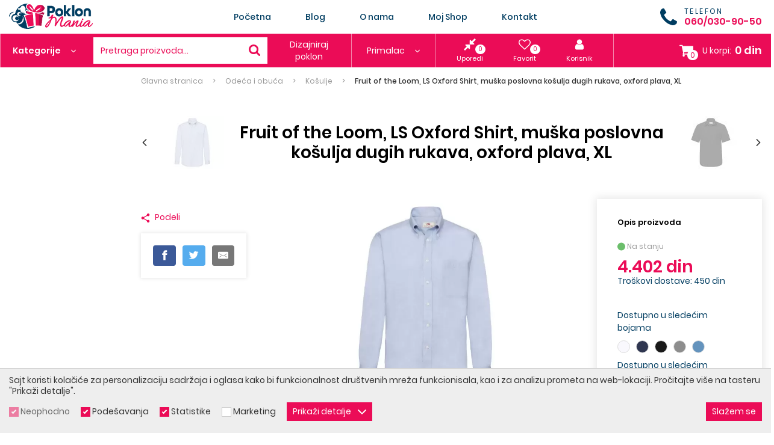

--- FILE ---
content_type: text/html; charset=utf-8
request_url: https://poklonmania.rs/fruit-of-the-loom-ls-oxford-shirt-muska-poslovna-kosulja-dugih-rukava-oxford-plava-xl/proizvod/8113/
body_size: 25902
content:
<!DOCTYPE html> <html lang="sr"> <head> <meta charset="UTF-8"> <link rel="apple-touch-icon" sizes="180x180" href="images/favicons/apple-touch-icon.png?v=1.03"> <link rel="icon" type="image/png" sizes="32x32" href="images/favicons/favicon-32x32.png?v=1.03"> <link rel="icon" type="image/png" sizes="16x16" href="images/favicons/favicon-16x16.png?v=1.03"> <link rel="manifest" href="images/favicons/site.webmanifest?v=1.03"> <link rel="mask-icon" href="images/favicons/safari-pinned-tab.svg?v=1.03" color="#f58021"> <link rel="shortcut icon" href="images/favicons/favicon.ico?v=1.03"> <meta name="msapplication-TileColor" content="#ffffff"> <meta name="msapplication-config" content="images/favicons/browserconfig.xml?v=1.03"> <meta name="theme-color" content="#ffffff"> <meta name="viewport" content="width=device-width, initial-scale=1.0, user-scalable=no" /> <meta name="facebook-domain-verification" content="nxzotgvwx5lc7yfnua4goj4qmclqat" /> <base href="https://poklonmania.rs/" /> <title>Fruit of the Loom, LS Oxford Shirt, muška poslovna košulja dugih rukava, oxford plava, XL - PoklonMania</title> <meta name="description" content="" /> <meta name="keywords" content="PoklonMania" /> <meta property="og:type" content="website" /> <meta property="og:title" content="Fruit of the Loom, LS Oxford Shirt, muška poslovna košulja dugih rukava, oxford plava, XL - PoklonMania" /> <meta property="og:site_name" content="PoklonMania" /> <meta property="og:url" content="https://poklonmania.rs/fruit-of-the-loom-ls-oxford-shirt-muska-poslovna-kosulja-dugih-rukava-oxford-plava-xl/proizvod/8113/" /> <meta property="og:image" content="files/product_picture/8113/lead_picture/2020.10.30.14.51.10_5f9c1a4ebf2ab_65-114-OD_front_og.jpg" /> <meta property="og:image:width" content="300" /> <meta property="og:image:height" content="300" /> <meta property="og:description" content="" /> <meta property="fb:app_id" content=""/> <meta itemscope itemtype="http://schema.org/Website" /> <meta itemprop="name" content="Fruit of the Loom, LS Oxford Shirt, muška poslovna košulja dugih rukava, oxford plava, XL - PoklonMania"> <meta itemprop="description" content=""> <meta itemprop="image" content="files/product_picture/8113/lead_picture/2020.10.30.14.51.10_5f9c1a4ebf2ab_65-114-OD_front_og.jpg"> <meta itemprop="url" content="https://poklonmania.rs/fruit-of-the-loom-ls-oxford-shirt-muska-poslovna-kosulja-dugih-rukava-oxford-plava-xl/proizvod/8113/" /> <style type="text/css">
            html{-webkit-box-sizing:border-box}button,input{overflow:visible}sup{vertical-align:baseline}nav ul,ul{list-style:none}body{-moz-osx-font-smoothing:grayscale}*,::after,::before{background-repeat:no-repeat}::after,::before{text-decoration:inherit;vertical-align:inherit}html{box-sizing:border-box;font-family:sans-serif;line-height:1.5;-ms-text-size-adjust:100%;-webkit-text-size-adjust:100%}header,nav,section{display:block}body,button,input,select{margin:0}h1{font-size:2em}a{background-color:transparent;-webkit-text-decoration-skip:objects}strong{font-weight:bolder}sup{font-size:75%;line-height:0;position:relative}sup{top:-.5em}img,svg{vertical-align:middle}img{border-style:none}svg{fill:currentColor}svg:not(:root){overflow:hidden}button,input,select{background-color:transparent;color:inherit;font-size:inherit;line-height:inherit}button,select{text-transform:none}button,html [type=button]{-webkit-appearance:button}[type=button]::-moz-focus-inner,button::-moz-focus-inner{border-style:none;padding:0}[type=button]:-moz-focusring,button:-moz-focusring{outline:ButtonText dotted 1px}::-webkit-file-upload-button{-webkit-appearance:button;font:inherit}a,button,input,select{-ms-touch-action:manipulation;touch-action:manipulation}.swiper-slide,.swiper-wrapper{height:100%;position:relative}.swiper-wrapper{width:100%;z-index:1;display:-webkit-box;display:-ms-flexbox;display:flex;-webkit-box-sizing:content-box;box-sizing:content-box}.swiper-wrapper{-webkit-transform:translate3d(0,0,0);transform:translate3d(0,0,0)}.swiper-slide{-ms-flex-negative:0;flex-shrink:0;width:100%}body{color:#003d61}.icon{vertical-align:middle}h1,p,ul{margin:0}*,::after,::before{-webkit-box-sizing:border-box;box-sizing:border-box}:focus{outline:0}body{background:#fff;font:500 14px Poppins,sans-serif;overflow-x:hidden;padding-top:112px;-webkit-font-smoothing:antialiased}button,ul{padding:0}a{color:#eb0c57;text-decoration:none}button,input,select{font-family:Poppins,sans-serif}.icon{display:inline-block;width:16px;height:16px}.hide{display:none}input:-webkit-autofill{background-color:#fff!important;background-image:none!important;color:#000!important}@media (min-width:1200px){.desktop-hide{display:none!important}.mobile-hide{display:block}}@media (max-width:1199px){.desktop-hide{display:block}.mobile-hide{display:none!important}}.page-wrapper{margin:0 auto;min-width:320px;max-width:1170px;padding:0 15px;position:relative}@media (min-width:1200px){.page-wrapper{margin:0 auto;max-width:1470px;padding:0;width:100%}}@media (max-width:1499px){.page-wrapper{padding:0 15px}}.mb-0{margin-bottom:0!important}.button{background-color:#eb0c57;border-radius:100px;border:none;color:#fff;display:inline-block;font-size:13px;letter-spacing:1.65px;line-height:20px;padding:12px 37px;text-align:center;text-transform:uppercase}.button .icon{margin-left:10px}.button::before{border:2px solid rgba(255,255,255,.4);border-left:2px solid #fff;border-radius:50%;content:'';opacity:0;position:absolute;top:50%;right:10px;width:20px;height:20px;-webkit-transform-origin:center center;-ms-transform-origin:center center;transform-origin:center center;-webkit-transform:translate3d(-50%,-50%,0) rotate(0) scale(0);transform:translate3d(-50%,-50%,0) rotate(0) scale(0)}.overlay__close{display:none}@media (max-width:1199px){.overlay__close{background-color:#eb0c57;border:none;display:block;padding:0;position:absolute;top:0;right:0;width:40px;height:40px;text-align:center}.overlay__close .icon{color:#fff;margin:12px;width:16px;height:16px}}.loading>*{display:none!important}@media screen and (-webkit-min-device-pixel-ratio:0){input,select{font-size:16px}}.block{padding:20px 0}@media (min-width:1200px){.block{padding:50px 0}}.block__title{color:#003d61;font-size:20px;line-height:1.2;margin-bottom:1em}@media (min-width:768px){.block__title{font-size:24px;margin-bottom:1.5em}}.block__title--alt{font-size:calc(20px + 10 * ((100vw - 320px)/ 1180));font-weight:700;margin-bottom:1em;text-align:center}@media (max-width:320px){.block__title--alt{font-size:20px}}@media (min-width:1500px){.block__title--alt{font-size:30px}}@media (min-width:768px){.block__title--alt{margin-bottom:1.83em}}.block__title-text{display:inline-block;font-family:inherit;font-size:inherit;font-weight:inherit;position:relative}.hero__line-2{font-weight:800}.plain-text ul li::before{border-radius:50%;top:50%;content:''}.plain-text{color:#003d61;font-size:14px;line-height:24px}.plain-text>*{margin-bottom:24px}.plain-text>:last-child{margin-bottom:0;padding-bottom:0}.plain-text ul{list-style:none}.plain-text ul li{padding-left:16px;position:relative}.plain-text ul li::before{background-color:#eb0c57;position:absolute;left:0;width:4px;height:4px;-webkit-transform:translateY(-50%);-ms-transform:translateY(-50%);transform:translateY(-50%)}.plain-text strong{color:#000;font-weight:800}@media (min-width:1200px){.header .page-wrapper,.header__phone{display:-webkit-box;display:-ms-flexbox}.header__categories-dropdown>ul,.header__phone-text{-webkit-box-orient:vertical;-webkit-box-direction:normal}.header__categories-dropdown .category_subnav--big-titles>ul>li .category_subnav-inner>ul>li,.header__categories-dropdown .category_subnav--columns>ul>li{-webkit-column-break-inside:avoid;-moz-column-break-inside:avoid;break-inside:avoid}.header{position:fixed;top:0;left:0;width:100%;z-index:10}.header__top{background-color:#fff}.header .page-wrapper{-webkit-box-align:center;-ms-flex-align:center;align-items:center;display:flex}.header__logo{display:block;width:154px;height:44px}.header__logo img{display:block;max-width:100%;max-height:100%}.header__phone{-webkit-box-align:center;-ms-flex-align:center;align-items:center;display:flex}.header__phone .icon{color:#003d61;margin-right:12px;width:28px;height:28px}.header__phone-text{display:-webkit-box;display:-ms-flexbox;display:flex;-ms-flex-direction:column;flex-direction:column}.header__phone-label{color:#003d61;font-size:12px;letter-spacing:2.4px;line-height:1.2;text-transform:uppercase}.header__phone-number{color:#eb0c57;font-weight:700;font-size:16px;line-height:1.2}.header__phone-number:hover{color:#003d61}.header__bottom{background-image:-webkit-gradient(linear,left top,right top,color-stop(50%,#eb0c57),color-stop(50%,#eb0c57));background-image:-o-linear-gradient(left,#eb0c57 50%,#eb0c57 50%);background-image:linear-gradient(to right,#eb0c57 50%,#eb0c57 50%)}.header__bottom .header__categories-dropdown{display:none}.header__categories{background-color:#eb0c57;-webkit-box-flex:0;-ms-flex:0 0 auto;flex:0 0 auto}.header__categories-label{border-left:1px solid rgba(255,255,255,.5);color:#fff;font-size:14px;font-weight:700;line-height:20px;padding:18px 20px}.header__categories-label .icon{margin-left:14px;width:8px;height:8px}.header__categories-dropdown{background-color:#fff;display:none;opacity:0;max-width:100%;position:absolute;top:100%;left:0;visibility:hidden;width:200px;height:auto;border:1px solid #ccc}.header__categories-dropdown>ul{display:-webkit-box;display:-ms-flexbox;display:flex;-ms-flex-direction:column;flex-direction:column}.header__categories-dropdown>ul>li{position:relative}.header__categories-dropdown>ul>li>a{padding:10px 20px;display:block;color:#003d61;font-size:14px;line-height:20px}.header__categories-dropdown>ul>li.selected>a,.header__categories-dropdown>ul>li:hover>a{color:#eb0c57}.header__categories-dropdown>ul>li .icon{position:absolute;top:50%;right:10px;width:10px;height:10px;-webkit-transform:translateY(-50%) rotate(-90deg);-ms-transform:translateY(-50%) rotate(-90deg);transform:translateY(-50%) rotate(-90deg)}.header__categories-dropdown>ul>li:last-child>a{border-bottom:none}.header__categories-dropdown>ul>li .nav__subnav{position:absolute;top:-1px;left:100%;-webkit-transform:none;-ms-transform:none;transform:none}.header__categories-dropdown>ul>li .nav__subnav .nav__subnav{top:-7px}.header__categories-dropdown .category_subnav{visibility:hidden;opacity:0;position:absolute;top:0;left:100%;background-color:#f7f7f7;padding:20px;border:solid #eb0c57;border-width:0 1px 1px 2px;width:500px;display:none;min-height:219px;max-height:650px}.header__categories-dropdown .category_subnav>ul>li>a{padding:7px 0;display:block}.header__categories-dropdown .category_subnav-inner>ul>li .icon,.header__categories-dropdown .category_subnav>ul>li .icon{display:none}.header__categories-dropdown .category_subnav-inner{padding-left:10px}.header__categories-dropdown .category_subnav-inner>ul>li>a{display:block;padding:6px 0}.header__categories-dropdown .category_subnav-inner .category_subnav-inner{padding-left:20px}.header__categories-dropdown .category_subnav-inner .category_subnav-inner .category_subnav-inner{padding-left:30px}.header__categories-dropdown .category_subnav--big-titles>ul>li>a{color:#000;border-bottom:1px solid #ccc;font-size:16px;margin-bottom:10px;padding-bottom:10px;display:block}.header__categories-dropdown .category_subnav--big-titles>ul>li .category_subnav-inner{padding-left:0}.header__categories-dropdown .category_subnav--big-titles>ul>li .category_subnav-inner>ul{-webkit-column-count:2;-moz-column-count:2;column-count:2;-webkit-column-width:160px;-moz-column-width:160px;column-width:160px;-webkit-column-gap:20px;-moz-column-gap:20px;column-gap:20px}.header__categories-dropdown .category_subnav--big{width:750px}.header__categories-dropdown .category_subnav--columns>ul{-webkit-column-count:2;-moz-column-count:2;column-count:2;-webkit-column-width:220px;-moz-column-width:220px;column-width:220px;-webkit-column-gap:10px;-moz-column-gap:10px;column-gap:10px}.header__search{background-color:#fff;display:-webkit-box;display:-ms-flexbox;display:flex;-webkit-box-flex:1;-ms-flex:1 1 auto;flex:1 1 auto;padding:12px;width:200px;border-top:5px solid #eb0c57;border-bottom:5px solid #eb0c57}.header__search .icon{color:#eb0c57;margin-left:auto;width:19px;height:19px}.header__search:hover{background-color:#ddd}}@media (min-width:1200px) and (min-width:1500px){.header__search{width:320px}}@media (min-width:1200px){.header__search-label{color:#eb0c57;font-size:14px;line-height:20px}.header__links{background-color:#eb0c57;display:-webkit-box;display:-ms-flexbox;display:flex;-webkit-box-pack:center;-ms-flex-pack:center;justify-content:center}.header__link{border-right:1px solid rgba(255,255,255,.5);color:#fff;font-size:14px;line-height:20px;position:relative;padding:18px 30px}.header__link a{color:#fff}.header__link a .icon{margin-left:14px;width:8px;height:8px}.header__link a--selected,.header__link a:hover,.header__link--selected,.header__link:hover{color:#f586ab}}@media (min-width:1200px) and (min-width:1200px) and (max-width:1365px){.header__link{-webkit-box-align:center;-ms-flex-align:center;align-items:center;display:-webkit-box;display:-ms-flexbox;display:flex;-webkit-box-pack:center;-ms-flex-pack:center;justify-content:center;padding:8px 14px;text-align:center;width:140px}}@media (min-width:1200px){.header__widgets{background-color:#eb0c57;border-right:1px solid rgba(255,255,255,.5);display:-webkit-box;display:-ms-flexbox;display:flex;-webkit-box-flex:1;-ms-flex:1 1 auto;flex:1 1 auto;-ms-flex-pack:distribute;justify-content:space-around;padding:0 10px}}@media (min-width:1200px) and (min-width:1366px){.header__widgets{padding:0 15px}}@media (min-width:1200px){.header__widget,.header__widget>a{color:#fff;-webkit-box-orient:vertical;-webkit-box-direction:normal}.header__widget{-webkit-box-align:center;-ms-flex-align:center;align-items:center;display:-webkit-box;display:-ms-flexbox;display:flex;-ms-flex-direction:column;flex-direction:column;font-size:11px;line-height:14px;padding:8px 10px;position:relative}.header__widget>a{display:-webkit-box;display:-ms-flexbox;display:flex;-webkit-box-align:center;-ms-flex-align:center;align-items:center;-ms-flex-direction:column;flex-direction:column}.header__widget:hover,.header__widget:hover>a{color:#f586ab}}@media (min-width:1200px) and (min-width:1366px){.header__widget{padding:8px 15px}}@media (min-width:1200px){.header__widget-icon{margin-bottom:6px;position:relative}.header__widget-icon .icon{width:20px;height:20px}.header__widget-counter{background-color:#fff;border-radius:8px;color:#eb0c57;font-size:10px;line-height:16px;padding:0 5px;position:absolute;right:-16px;bottom:-6px}.header__badge{display:none}.header--sticky .header__logo{width:119px;height:34px}.header--sticky .header__categories-label,.header--sticky .header__link,.header--sticky .header__search{padding-top:10px;padding-bottom:10px}.header--sticky .header__widget{padding-top:3px;padding-bottom:3px}.header--sticky .header__widget-icon{margin-bottom:4px}.header--sticky .header__widget-icon .icon{width:16px;height:16px}.header--sticky .nav__content>ul>li>a{padding-top:10px;padding-bottom:10px}.header--sticky .cart-widget__header{padding-top:8px;padding-bottom:8px}.header--sticky .cart-widget__counter{bottom:4px}}@media (min-width:1200px) and (max-width:1365px){.header--sticky .header__categories-label,.header--sticky .header__search{padding-top:20px;padding-bottom:20px}.header--sticky .header__widget{padding-top:13px;padding-bottom:13px}}@media (max-width:1199px){.header .page-wrapper,.header__badge{text-align:center}.header{background-color:#fff;border-bottom:1px solid #ddd;position:fixed;top:0;left:0;width:100%;height:44px;z-index:10}.header .page-wrapper>.header__phone{display:none!important}.header__logo{display:inline-block;margin:4px auto 0;-webkit-transform:translateX(-24px);-ms-transform:translateX(-24px);transform:translateX(-24px)}.header__logo img{max-height:36px}.header__badge{background-color:#eb0c57;border:none;color:#fff;padding:11px;width:44px;height:44px}.header__badge--nav{position:absolute;top:0;left:0}.header__badge--search{position:absolute;top:0;right:52px}.header__badge--cart{position:absolute;top:0;right:0}.header__badge .icon{width:22px;height:22px}.header__badge:hover{color:#fff}.header__categories,.header__links,.header__search,.header__widgets{display:none}.header__phone{-webkit-box-align:center;-ms-flex-align:center;align-items:center;display:-webkit-box!important;display:-ms-flexbox!important;display:flex!important;margin:20px 10px 10px 20px}.header__phone .icon{color:#003d61;margin-right:12px;width:28px;height:28px}.header__phone-text{display:-webkit-box;display:-ms-flexbox;display:flex;-webkit-box-orient:vertical;-webkit-box-direction:normal;-ms-flex-direction:column;flex-direction:column}.header__phone-label{color:#003d61;font-size:12px;letter-spacing:2.4px;line-height:1.2;text-transform:uppercase}.header__phone-number{border-bottom:none!important;color:#eb0c57!important;font-weight:700;font-size:16px;line-height:1.2;padding:8px 0 0!important}.header__phone-number:hover{color:#003d61}}@media (min-width:1200px){.nav__wrapper{-webkit-box-flex:1;-ms-flex:1 1 auto;flex:1 1 auto;margin:0 230px}.nav__close{display:none}.nav__content>ul{display:-webkit-box;display:-ms-flexbox;display:flex}.nav__content>ul>li{-webkit-box-flex:1;-ms-flex:1 1 auto;flex:1 1 auto;position:relative}.nav__content>ul>li>a{color:#003d61;display:block;font-size:14px;font-weight:600;line-height:20px;padding:18px 14px;text-align:center}.nav__content>ul>li.selected>a{color:#eb0c57}.nav__content>ul>li:last-child>a{padding-right:0}.nav__subnav{background-color:#fff;position:absolute;top:100%;left:50%;-webkit-transform:translateX(-50%);-ms-transform:translateX(-50%);transform:translateX(-50%);visibility:hidden;width:200px;z-index:1;border:1px solid #ccc}.nav__subnav ul{padding:6px 0}.nav__subnav li{position:relative}.nav__subnav a{color:#003d61;display:block;font-size:14px;line-height:20px;padding:10px 20px}}@media (max-width:1199px){.nav__wrapper{background-color:rgba(0,0,0,.6);position:fixed;top:0;left:0;width:100vw;height:100vh;text-align:left;visibility:hidden;z-index:1}.nav__close{background-color:#eb0c57;border:none;color:#fff;position:absolute;top:0;left:75%;width:42px;height:42px}.nav__close .icon{width:18px;height:18px}}@media (max-width:1199px) and (min-width:420px){.nav__close{left:315px}}@media (max-width:1199px){.nav__content a,.nav__content li{position:relative}.nav__content{background-color:#fff;max-width:315px;overflow:auto;width:75%;height:100vh}.nav__content ul{display:-webkit-box;display:-ms-flexbox;display:flex;-webkit-box-orient:vertical;-webkit-box-direction:normal;-ms-flex-direction:column;flex-direction:column}.nav__content li.selected>a{background-color:rgba(0,0,0,.1)}.nav__content a{border-bottom:1px solid rgba(0,0,0,.1);color:#003d61;display:block;font-size:14px;line-height:18px;padding:12px 20px}.nav__content .category_subnav,.nav__content .category_subnav-inner{height:0;overflow:hidden;background-color:rgba(0,0,0,.06)}.nav__subnav{background-color:rgba(0,0,0,.05)}.nav__subnav{height:0;overflow:hidden}.nav__subnav li{position:relative}.nav__subnav a{padding-left:30px}}.search-overlay{background-color:rgba(0,0,0,.6)!important;opacity:0;position:fixed;top:0;left:0;overflow:auto;visibility:hidden;z-index:15;width:100%;height:100%}.search-overlay .overlay__close{background-color:#eb0c57;border:none;color:#fff;display:block;position:fixed;top:0;right:0;width:44px;height:44px}.breadcrumbs,.search-form{display:-webkit-box;display:-ms-flexbox}.search-overlay .overlay__close .icon{width:20px;height:20px}.search-form{display:flex;margin:10% 10% 0}.search-form__input{background-color:transparent;border:1px solid rgba(136,136,136,.3);border-right:0;color:#fff;font-size:calc(16px + 34 * ((100vw - 320px)/ 1180));opacity:0;padding:0 1em;width:100%;height:100px}@media (max-width:320px){.search-form__input{font-size:16px}}.search-form__input::-webkit-input-placeholder{color:#888}.search-form__input::-moz-placeholder{color:#888}.search-form__input:-moz-placeholder{color:#888}.search-form__input:-ms-input-placeholder{color:#888}@media (max-width:1199px){.overlay__close{top:54px}.search-form{margin:44px 0 0}}.hero{width:100%;height:0;padding-bottom:43.4577%;position:relative}@media (max-width:767px){.hero{padding-bottom:52.08333%}}.hero .swiper-wrapper{position:absolute;top:0;left:0;width:100%;height:100%}.hero .swiper-pagination-bullet{margin:10px 0!important}.hero .swiper-pagination-bullet::before{background-color:#fff}.hero .swiper-pagination-bullet-active{border-color:#fff}.hero .swiper-pagination-bullet-active::before{background-color:transparent}.hero__slide{background-color:#fff}.hero__image{height:100%;position:relative}.hero__content,.hero__image::after{position:absolute;left:0;width:100%}.hero__image::after{background-color:rgba(0,0,0,.3);content:'';top:0;height:100%}.hero__image img{display:block;-o-object-fit:cover;object-fit:cover;font-family:"object-fit: cover";width:100%;height:100%}.hero__image img img{font-family:Arial}.hero__content{color:#fff;padding:0 40px 0 15px;top:50%;-webkit-transform:translateY(-50%);-ms-transform:translateY(-50%);transform:translateY(-50%)}@media (min-width:1500px){.search-form__input{font-size:50px}.hero__content{left:42%;padding:0;max-width:590px;-webkit-transform:translate(-590px,-50%);-ms-transform:translate(-590px,-50%);transform:translate(-590px,-50%);width:50%}}.hero__line-1{font-size:calc(14px + 4 * ((100vw - 320px)/ 1180));line-height:1.2;margin-bottom:6px}@media (max-width:320px){.hero__line-1{font-size:14px}}@media (min-width:1500px){.hero__line-1{font-size:18px}}.hero__line-2{font-size:calc(22px + 38 * ((100vw - 320px)/ 1180));line-height:1.2;margin-bottom:20px;text-transform:uppercase}@media (max-width:320px){.hero__line-2{font-size:22px}}@media (min-width:1500px){.hero__line-2{font-size:60px}}@media (max-width:539px){.hero .swiper-pagination-bullets{bottom:-10px}.hero__more{padding:8px 25px}}.breadcrumbs{display:flex;-ms-flex-wrap:wrap;flex-wrap:wrap;padding-top:10px;width:100%}@media (min-width:768px){.breadcrumbs{padding-top:15px}}.breadcrumbs .page-wrapper{display:-webkit-box;display:-ms-flexbox;display:flex;-ms-flex-wrap:wrap;flex-wrap:wrap;width:100%}.breadcrumbs a,.breadcrumbs span{color:#999;display:block;font-size:12px;line-height:16px;margin-right:16px;position:relative}.breadcrumbs a::after,.breadcrumbs span::after{color:#999;content:'>';font-size:12px;padding-left:16px}.breadcrumbs span{color:#333;font-weight:600}.breadcrumbs span::after{display:none}@media (min-width:1200px){.cart-widget{color:#222;display:-webkit-box;display:-ms-flexbox;display:flex;-webkit-box-flex:1;-ms-flex:1 1 auto;flex:1 1 auto;-webkit-box-pack:end;-ms-flex-pack:end;justify-content:flex-end;margin-left:auto;position:relative}.cart-widget__header{-webkit-box-align:center;-ms-flex-align:center;align-items:center;color:#fff;display:-webkit-box;display:-ms-flexbox;display:flex;font-size:14px;line-height:24px;padding:16px 0 16px 20px;position:relative}.cart-widget__header .icon--shopping-cart{margin-right:15px;width:23px;height:23px}.cart-widget__counter{background-color:#fff;border-radius:8px;color:#eb0c57;display:block;font-size:12px;line-height:17px;padding:0 5px;position:absolute;bottom:12px;left:42px;text-align:center;-webkit-transform:translateX(-50%);-ms-transform:translateX(-50%);transform:translateX(-50%);z-index:1}.cart-widget__label{font-size:14px;line-height:24px}.cart-widget__sum{font-size:18px;font-weight:700;line-height:24px;margin-left:6px}.cart-widget__body{background-color:#fff;border:1px solid #ccc;border-radius:4px;margin-top:-1px;max-height:600px;opacity:0;overflow-y:auto;position:absolute;top:100%;right:0;-webkit-transform-origin:right top;-ms-transform-origin:right top;transform-origin:right top;visibility:hidden;width:300px;z-index:20}.cart-widget__row{border-bottom:1px solid #ddd;min-height:72px;padding:6px 6px 6px 76px;position:relative}.cart-widget__row--cross{background-color:#ddd;padding-left:96px}.cart-widget__row--cross .cart-widget__image{left:26px}.cart-widget__row--total{background-color:#eee;min-height:initial;padding:10px;text-align:center}.cart-widget__row--controls{border-bottom:0;min-height:initial;padding:10px;text-align:center}.cart-widget__image{background-color:#fff;border:1px solid #ccc;position:absolute;top:6px;left:6px;width:60px;height:60px}.cart-widget__image img{display:block!important;-o-object-fit:cover;object-fit:cover;font-family:"object-fit: cover";width:100%;height:100%}.cart-widget__image--no-pic img{-o-object-fit:scale-down;object-fit:scale-down;font-family:"object-fit: scale-down";padding:6px}.cart-widget__name{color:#222;display:block;margin-bottom:8px;padding-right:24px}.cart-widget__price{font-size:16px;font-weight:800}.cart-widget__remove{background-color:transparent;border:none;position:absolute;top:6px;right:2px}.cart-widget__remove .icon{color:#222;fill:#222;width:20px;height:20px}}@media (max-width:1199px){.cart-widget{display:none}}.resp-sharing-button{border-radius:4px;padding:.4em .75em .5em}.resp-sharing-button__icon,.resp-sharing-button__link{display:inline-block}.number-widget{display:-webkit-box;display:-ms-flexbox}.resp-sharing-button__link{text-decoration:none;color:#fff;margin:.3em .5em .4em}.resp-sharing-button__link:last-child{margin-right:0}.resp-sharing-button__icon{stroke:#fff;fill:none}.resp-sharing-button__icon svg{width:1.2em;height:1.2em;vertical-align:top}.resp-sharing-button__icon--solid{fill:#fff;stroke:none}.resp-sharing-button--small svg{margin:0;vertical-align:middle}.resp-sharing-button--twitter{background-color:#55acee;border-color:#55acee}.resp-sharing-button--facebook{background-color:#3b5998;border-color:#3b5998}.resp-sharing-button--google{background-color:#dd4b39;border-color:#dd4b39}.resp-sharing-button--email{background-color:#777;border-color:#777}.number-widget{border:1px solid #ddd;border-radius:21px;color:#003d61;display:flex;font-size:14px;width:140px;height:42px}.number-widget__control{background-color:#fff;border:none;width:36px;height:40px;text-align:center}.number-widget__control--sub{border-radius:21px 0 0 21px}.number-widget__control--add{border-radius:0 21px 21px 0}.number-widget__input{background-color:#fff;border:none;-webkit-box-flex:1;-ms-flex:1 1 auto;flex:1 1 auto;font-size:14px;padding:0;text-align:center;width:58px;height:40px}.cookies{background-color:#eee;border-top:1px solid #ccc;color:#333;padding:10px 0;position:fixed;bottom:0;left:0;width:100%;z-index:20}.cookies__text{margin-bottom:10px;font-size:14px;line-height:18px}.cookies__text--short{display:none}@media (max-width:539px){.cookies__text{font-size:13px;line-height:17px;margin-bottom:2px}.cookies__text--short{display:block}}.cookies__cat-name--short{display:none}@media (max-width:419px){.cookies{padding-top:6px;padding-bottom:6px}.cookies__cat-name--short{display:block}}.cookies__tab{display:none;max-height:200px;overflow:auto;padding:10px 15px}.cookies__tab .plain-text{color:#333;line-height:22px}.cookies__tab .plain-text>*{margin-bottom:10px}.cookies__tab .plain-text>:last-child{margin-bottom:0;padding-bottom:0}.product__name{text-align:center}.cookies__show-panel{-webkit-box-align:center;-ms-flex-align:center;align-items:center;border:1px solid #f586ab;border-width:1px 1px 1px 0;border-radius:3px 3px 0 0;display:-webkit-box;display:-ms-flexbox;display:flex;font-size:12px;line-height:16px;padding:6px 10px 3px;position:fixed;bottom:0;left:20px;z-index:9}.cookies__show-panel .icon{margin-left:0;margin-right:10px;width:14px;height:14px}@media (min-width:1200px){.cookies__show-panel{border-width:0 1px 1px}}@media (max-width:1199px){.cookies__show-panel{left:10px;padding:4px}.cookies__show-panel .icon{margin-right:0}.cookies__show-panel-text{display:none}}.cookies__list{display:-webkit-box;display:-ms-flexbox}.cookies__list{display:flex;-ms-flex-wrap:wrap;flex-wrap:wrap;margin-bottom:-14px}.cookies--hidden{-webkit-transform:translateY(100%);-ms-transform:translateY(100%);transform:translateY(100%)}.product__left-col,.products__prices{-webkit-box-orient:vertical;-webkit-box-direction:normal}.featured-products__list .swiper-slide{height:auto}.product__quantity-label{text-transform:uppercase}.products__list--carousel .products__item{margin:0}.products__item{background-color:#fff;-webkit-box-shadow:0 0 5px rgba(0,0,0,.1);box-shadow:0 0 5px rgba(0,0,0,.1);margin:0 5px 10px;position:relative;width:calc(100% - 10px);border:1px solid transparent;overflow:hidden;min-height:408px}@media (min-width:540px){.products__item{width:calc(50% - 10px)}}@media (min-width:768px){.products__item{width:calc(33.3333% - 10px)}}@media (min-width:1024px){.products__item{width:calc(25% - 10px)}}@media (min-width:1200px){.products__item{width:calc(20% - 10px)}}.products__image{-webkit-box-align:center;-ms-flex-align:center;align-items:center;display:-webkit-box;display:-ms-flexbox;display:flex;-webkit-box-pack:center;-ms-flex-pack:center;justify-content:center;width:100%;height:0;padding-bottom:100%;position:relative}.products__bottom{display:-webkit-box;display:-ms-flexbox}.products__name{color:#003d61;font-size:14px;font-weight:600;line-height:20px;margin-top:40px;padding:0 16px;position:relative;z-index:2}.products__bottom{-webkit-box-align:center;-ms-flex-align:center;align-items:center;display:flex;padding:0 16px 18px;width:100%;z-index:2}.products__prices{display:-webkit-box;display:-ms-flexbox}.products__prices{display:flex;-ms-flex-direction:column;flex-direction:column;-webkit-box-pack:center;-ms-flex-pack:center;justify-content:center}.products__price{color:#eb0c57;font-size:24px;font-weight:700;line-height:1}.products__price--old{color:#999;font-size:16px;line-height:1;margin-bottom:4px;text-decoration:line-through;opacity:0;visibility:hidden}.products__to-cart{background-color:#f9f9f9;border:none;border-radius:50%;color:#999;margin-left:auto;width:43px;height:43px}.product__header,.product__next,.product__prev{position:relative}.product__header{-webkit-box-align:center;-ms-flex-align:center;align-items:center;display:-webkit-box;display:-ms-flexbox;display:flex;-ms-flex-wrap:wrap;flex-wrap:wrap;-webkit-box-pack:center;-ms-flex-pack:center;justify-content:center;margin-bottom:20px;min-height:88px}@media (min-width:768px){.product__header{padding:0 138px}}@media (min-width:1200px){.product__header{margin-bottom:50px}}.product__next .icon,.product__prev .icon{color:#333;position:absolute;top:50%;width:12px;height:12px;-webkit-transform:translateY(-50%);-ms-transform:translateY(-50%);transform:translateY(-50%)}.product__next img,.product__prev img{opacity:.4!important;width:106px;height:88px}@media (max-width:767px){.product__next,.product__prev{-webkit-box-ordinal-group:2;-ms-flex-order:1;order:1}.product__next img,.product__prev img{width:75px;height:62px}}.product__prev .icon{left:-32px}.product__next .icon{right:-32px}@media (min-width:768px){.product__next,.product__prev{position:absolute;top:50%;-webkit-transform:translateY(-50%);-ms-transform:translateY(-50%);transform:translateY(-50%)}.product__prev{left:0}.product__next{right:0}}@media (max-width:1499px){.product__prev{margin-left:32px;margin-right:auto}.product__next{margin-left:auto;margin-right:32px}}.product__name{color:#000;font-size:calc(18px + 12 * ((100vw - 320px)/ 1180));font-weight:700;line-height:1.2;margin:0 20px}@media (max-width:320px){.product__name{font-size:18px}}@media (min-width:1500px){.product__header{padding:0 106px}.product__name{font-size:30px}}.product__name h1{display:inline-block;font-family:inherit;font-size:inherit;font-weight:inherit;position:relative}@media (max-width:767px){.product__name{margin-top:20px;-webkit-box-ordinal-group:3;-ms-flex-order:2;order:2;width:100%}}.product__cols,.product__left-col{display:-webkit-box;display:-ms-flexbox}.product__cols{-webkit-box-align:start;-ms-flex-align:start;align-items:flex-start;display:flex;-ms-flex-wrap:wrap;flex-wrap:wrap;margin-bottom:20px}@media (min-width:768px){.product__cols{margin-bottom:50px}}.product__left-col{-webkit-box-align:start;-ms-flex-align:start;align-items:flex-start;display:flex;-ms-flex-direction:column;flex-direction:column;margin-bottom:30px;-webkit-box-ordinal-group:3;-ms-flex-order:2;order:2;width:100%}.product__cart,.product__image{display:-webkit-box;display:-ms-flexbox}@media (min-width:540px){.product__left-col{margin-bottom:0;padding-right:20px;width:50%}}@media (min-width:1200px){.product__left-col{-webkit-box-ordinal-group:2;-ms-flex-order:1;order:1;padding-right:0;width:18.02721%}}.product__image-col{-webkit-box-ordinal-group:2;-ms-flex-order:1;order:1;margin-bottom:20px;width:100%}@media (min-width:1200px){.product__image-col{margin-bottom:0;padding:0 40px;-webkit-box-ordinal-group:3;-ms-flex-order:2;order:2;width:55.44218%}}.product__info-col{-webkit-box-shadow:0 0 14px 2px rgba(0,0,0,.1);box-shadow:0 0 14px 2px rgba(0,0,0,.1);-webkit-box-ordinal-group:3;-ms-flex-order:2;order:2;padding:28px 34px;width:100%}@media (min-width:540px){.product__info-col{width:50%}}@media (min-width:1200px){.product__info-col{-webkit-box-ordinal-group:4;-ms-flex-order:3;order:3;width:26.53061%}}.product__left-text{font-size:13px;line-height:24px;width:100%}.product__left-text>*{margin-bottom:0}.product__sharing{color:#eb0c57;margin-top:20px}.product__sharing-label{margin-bottom:16px}.product__sharing-label .icon{margin-right:8px;width:15px;height:15px}.product__sharing-buttons{background-color:#fff;-webkit-box-shadow:0 0 6px 1px rgba(0,0,0,.1);box-shadow:0 0 6px 1px rgba(0,0,0,.1);padding:20px}.product__sharing-buttons .resp-sharing-button__link{margin:0 8px 0 0}.product__sharing-buttons .resp-sharing-button__link:last-child{margin-right:0}.product__images{width:100%}.product__image{-webkit-box-align:center;-ms-flex-align:center;align-items:center;display:flex;-webkit-box-pack:center;-ms-flex-pack:center;justify-content:center;max-height:544px;position:relative;width:100%;height:auto}.product__image img{display:block;-o-object-fit:scale-down;object-fit:scale-down;font-family:"object-fit: scale-down";width:100%;height:100%}.product__subtitle{color:#000;font-size:13px;font-weight:700;line-height:22px;margin-bottom:20px}.product__right-text{margin-bottom:30px}.product__cart{-webkit-box-align:center;-ms-flex-align:center;align-items:center;display:flex;-ms-flex-wrap:wrap;flex-wrap:wrap}.product__prices{display:-webkit-box;display:-ms-flexbox;-webkit-box-orient:vertical;-webkit-box-direction:normal}.product__prices{display:flex;-ms-flex-direction:column;flex-direction:column;margin-bottom:26px;width:100%}.product__price{color:#eb0c57;font-size:calc(20px + 10 * ((100vw - 320px)/ 1180));font-weight:700;line-height:1}@media (max-width:320px){.product__price{font-size:20px}}@media (min-width:1500px){.product__price{font-size:30px}}.product__price--old{color:#999;font-size:calc(16px + 8 * ((100vw - 320px)/ 1180));font-weight:600;line-height:1;margin-bottom:4px;text-decoration:line-through}@media (max-width:320px){.product__price--old{font-size:16px}}@media (min-width:1500px){.product__price--old{font-size:24px}}.product__quantity-col{-webkit-box-align:center;display:-webkit-box;display:-ms-flexbox}.product__quantity-col{-ms-flex-align:center;align-items:center;display:flex;margin-bottom:25px;width:100%}.product__buttons,.product__specs-row{display:-webkit-box;display:-ms-flexbox}.product__quantity-label{color:#003d61;margin-left:22px}.product__to-cart{padding:8px 20px;margin-bottom:10px}@media (min-width:768px){.product__to-cart{padding:14px 26px}}.product__buttons{-webkit-box-align:center;-ms-flex-align:center;align-items:center;display:flex;-ms-flex-wrap:wrap;flex-wrap:wrap;-webkit-box-pack:justify;-ms-flex-pack:justify;justify-content:space-between;margin:22px -10px 0}@media (max-width:539px){.product__buttons{-webkit-box-align:start;-ms-flex-align:start;align-items:flex-start;-webkit-box-orient:vertical;-webkit-box-direction:normal;-ms-flex-direction:column;flex-direction:column}}.product__button{border:none;color:#003d61;font-size:13px;margin:0 10px}.product__button .icon{color:#eb0c57;display:inline-block;margin-right:11px;width:17px;height:17px}.product__specs{border-top:1px solid #ddd;padding-top:20px;padding-bottom:20px;width:100%}@media (min-width:1200px){.product__specs{padding-top:50px;padding-bottom:50px}}.product__specs-row{display:flex;-ms-flex-wrap:wrap;flex-wrap:wrap}.product__specs-cell{color:#333;font-size:14px;line-height:20px;padding:8px 12px;width:50%}@media (min-width:768px){.product__specs-row:nth-child(2n+1){background-color:#eee}.product__specs-cell{padding:11px 28px;width:25%}}@media (max-width:767px){.product__specs-cell:nth-child(1),.product__specs-cell:nth-child(2){background-color:#eee}}
        </style> <link rel="preload" href="fonts/poppins-medium.woff2" as="font" type="font/woff2" crossorigin="anonymous"> <link rel="preload" href="css/main.min.css?v=1.46" media="screen, print" as="style" onload="this.rel='stylesheet'" /> <link rel="preload" href="https://js.api.here.com/v3/3.0/mapsjs-ui.css" as="style" onload="this.rel='stylesheet'" /> <link rel="preload" href="css/developer.css?v=1.12" as="style" onload="this.rel='stylesheet'" /> <noscript> <link rel="preload" href="css/main.min.css?v=1.25?v=1.46" media="screen, print" as="style" /> <link rel="preload" as="style" href="https://js.api.here.com/v3/3.0/mapsjs-ui.css" /> <link rel="preload" as="style" href="css/developer.css?v=1.12" /> </noscript> <script>
    /*! loadCSS. [c]2017 Filament Group, Inc. MIT License */
    !function(a){"use strict";var b=function(b,c,d){function e(a){return h.body?a():void setTimeout(function(){e(a)})}function f(){i.addEventListener&&i.removeEventListener("load",f),i.media=d||"all"}var g,h=a.document,i=h.createElement("link");if(c)g=c;else{var j=(h.body||h.getElementsByTagName("head")[0]).childNodes;g=j[j.length-1]}var k=h.styleSheets;i.rel="stylesheet",i.href=b,i.media="only x",e(function(){g.parentNode.insertBefore(i,c?g:g.nextSibling)});var l=function(a){for(var b=i.href,c=k.length;c--;)if(k[c].href===b)return a();setTimeout(function(){l(a)})};return i.addEventListener&&i.addEventListener("load",f),i.onloadcssdefined=l,l(f),i};"undefined"!=typeof exports?exports.loadCSS=b:a.loadCSS=b}("undefined"!=typeof global?global:this);
    /*! loadCSS rel=preload polyfill. [c]2017 Filament Group, Inc. MIT License */
    !function(a){if(a.loadCSS){var b=loadCSS.relpreload={};if(b.support=function(){try{return a.document.createElement("link").relList.supports("preload")}catch(b){return!1}},b.poly=function(){for(var b=a.document.getElementsByTagName("link"),c=0;c<b.length;c++){var d=b[c];"preload"===d.rel&&"style"===d.getAttribute("as")&&(a.loadCSS(d.href,d,d.getAttribute("media")),d.rel=null)}},!b.support()){b.poly();var c=a.setInterval(b.poly,300);a.addEventListener&&a.addEventListener("load",function(){b.poly(),a.clearInterval(c)}),a.attachEvent&&a.attachEvent("onload",function(){a.clearInterval(c)})}}}(this);
    </script> </head> <body class="desktop-view pl-header"> <header class="header js-header"> <div class="header__top"> <div class="page-wrapper"> <button type="button" class="header__badge header__badge--nav js-open-mobile-nav"><svg class="icon icon--menu"><title>Meni</title><use xlink:href="images/icons.svg#menu"></use></svg></button> <a href="./" class="header__logo"> <img src="images/poklonmania_logo.png" alt="PoklonMania" /> </a> <div class="nav__wrapper js-nav-wrapper"> <button type="button" class="nav__close"><svg class="icon icon--cross"><title>Zatvori</title><use xlink:href="images/icons.svg#cross"></use></svg></button> <nav class="nav__content js-nav"> <ul> <li ><a href="./">Početna</a></li> <li class="desktop-hide"> <a href="javascript: void(0);">Kategorije</a> <div class="category_subnav js-subnav"> <ul> <li style="padding-left: 0px;"> <a href="♦-trajno-snizeni-poslednji-artikli/proizvodi/171/">♦ Trajno sniženi poslednji artikli</a> </li> <li style="padding-left: 0px;"> <a href="kalendari--planeri/proizvodi/201/">Kalendari , planeri</a> </li> <li style="padding-left: 0px;"> <a href="maturske-majice/proizvodi/202/">Maturske majice </a> <div class="category_subnav js-subnav"> <ul> <li style="padding-left: 0px;"> <a href="majice-sa-stampom-bele/proizvodi/203/">Majice sa štampom bele</a> </li> <li style="padding-left: 0px;"> <a href="majice-sa-stampom-u-boji/proizvodi/204/">Majice sa štampom u boji</a> </li> </ul> </div> </li> <li style="padding-left: 0px;"> <a href="filmovi-serije/proizvodi/182/">Filmovi, serije</a> <div class="category_subnav js-subnav"> <ul> <li style="padding-left: 0px;"> <a href="dc-comics/proizvodi/191/">DC Comics</a> </li> <li style="padding-left: 0px;"> <a href="disney/proizvodi/194/">DISNEY</a> </li> <li style="padding-left: 0px;"> <a href="harry-potter/proizvodi/190/">Harry Potter</a> </li> <li style="padding-left: 0px;"> <a href="marvel/proizvodi/192/">MARVEL</a> </li> <li style="padding-left: 0px;"> <a href="star-wars/proizvodi/193/">STAR WARS</a> </li> </ul> </div> </li> <li style="padding-left: 0px;"> <a href="majice-sa-stampom/proizvodi/184/">Majice sa štampom</a> <div class="category_subnav js-subnav"> <ul> <li style="padding-left: 0px;"> <a href="decije-majice/proizvodi/185/">Dečije majice</a> </li> <li style="padding-left: 0px;"> <a href="geek-nerd/proizvodi/197/">Geek-Nerd</a> </li> <li style="padding-left: 0px;"> <a href="lov-i-ribolov/proizvodi/195/">Lov i ribolov</a> </li> <li style="padding-left: 0px;"> <a href="saljivi-motivi/proizvodi/196/">Šaljivi motivi</a> </li> <li style="padding-left: 0px;"> <a href="sport-i-rekreacija/proizvodi/200/">Sport i rekreacija</a> </li> </ul> </div> </li> <li style="padding-left: 0px;"> <a href="peskiri/proizvodi/199/">Peškiri</a> </li> <li style="padding-left: 0px;"> <a href="bedzevi-amblemi/proizvodi/178/">Bedževi, amblemi</a> </li> <li style="padding-left: 0px;"> <a href="odeca-i-obuca/proizvodi/177/">Odeća i obuća</a> <div class="category_subnav js-subnav"> <ul> <li style="padding-left: 0px;"> <a href="majice/proizvodi/125/">Majice</a> </li> <li style="padding-left: 0px;"> <a href="trenerke-i-duksevi/proizvodi/169/">Trenerke i duksevi</a> </li> <li style="padding-left: 0px;"> <a href="polo-majice/proizvodi/127/">Polo majice</a> </li> <li style="padding-left: 0px;"> <a href="kosulje/proizvodi/149/">Košulje</a> </li> </ul> </div> </li> <li style="padding-left: 0px;"> <a href="torbe/proizvodi/145/">Torbe</a> </li> <li style="padding-left: 0px;"> <a href="solje-i-termosi/proizvodi/129/">Šolje i Termosi</a> <div class="category_subnav js-subnav"> <ul> <li style="padding-left: 0px;"> <a href="termosi-i-termo-solje/proizvodi/137/">Termosi i termo šolje</a> </li> <li style="padding-left: 0px;"> <a href="krigle-i-casice/proizvodi/157/">Krigle i čašice</a> </li> </ul> </div> </li> <li style="padding-left: 0px;"> <a href="geek-nerd-pokloni/proizvodi/147/">Geek-Nerd pokloni</a> </li> <li style="padding-left: 0px;"> <a href="notesi/proizvodi/176/">Notesi</a> </li> <li style="padding-left: 0px;"> <a href="upaljaci-i-pepeljare/proizvodi/130/">Upaljači i pepeljare</a> <div class="category_subnav js-subnav"> <ul> <li style="padding-left: 0px;"> <a href="pepeljare/proizvodi/163/">Pepeljare</a> </li> </ul> </div> </li> <li style="padding-left: 0px;"> <a href="igre-i-mozgalice/proizvodi/150/">Igre i mozgalice</a> <div class="category_subnav js-subnav"> <ul> <li style="padding-left: 0px;"> <a href="yoyo/proizvodi/168/">Yoyo</a> </li> <li style="padding-left: 0px;"> <a href="drustvene-igre/proizvodi/189/">Društvene Igre</a> </li> <li style="padding-left: 0px;"> <a href="drvene-mozgalice/proizvodi/187/">Drvene Mozgalice</a> </li> <li style="padding-left: 0px;"> <a href="glavolomke/proizvodi/188/">Glavolomke</a> </li> <li style="padding-left: 0px;"> <a href="rubikove-kocke/proizvodi/186/">Rubikove Kocke</a> </li> </ul> </div> </li> <li style="padding-left: 0px;"> <a href="gadgeti/proizvodi/134/">Gadgeti</a> </li> <li style="padding-left: 0px;"> <a href="greb-karte-i-posteri/proizvodi/151/">Greb karte i posteri</a> </li> <li style="padding-left: 0px;"> <a href="kacketi/proizvodi/138/">Kačketi</a> </li> <li style="padding-left: 0px;"> <a href="kisobrani/proizvodi/136/">Kišobrani</a> </li> <li style="padding-left: 0px;"> <a href="kuhinja/proizvodi/140/">Kuhinja</a> <div class="category_subnav js-subnav"> <ul> <li style="padding-left: 0px;"> <a href="cegeri/proizvodi/131/">Cegeri</a> </li> <li style="padding-left: 0px;"> <a href="kecelje/proizvodi/156/">Kecelje</a> <div class="category_subnav-inner js-subnav"> <ul> <li style="padding-left: 0px;"> <a href="decija-kecelja/proizvodi/174/">Dečija kecelja</a> </li> <li style="padding-left: 0px;"> <a href="muska-kecelja/proizvodi/172/">Muška Kecelja</a> </li> <li style="padding-left: 0px;"> <a href="zenska-kecelja/proizvodi/173/">Ženska kecelja</a> </li> </ul> </div> </li> <li style="padding-left: 0px;"> <a href="otvaraci-i-drzaci/proizvodi/162/">Otvarači i držači</a> </li> <li style="padding-left: 0px;"> <a href="podmetaci/proizvodi/164/">Podmetači</a> </li> <li style="padding-left: 0px;"> <a href="kuhinjski-setovi/proizvodi/180/">Kuhinjski setovi</a> </li> <li style="padding-left: 0px;"> <a href="vinski-setovi/proizvodi/181/">Vinski setovi</a> </li> </ul> </div> </li> <li style="padding-left: 0px;"> <a href="lampe-i-satovi/proizvodi/158/">Lampe i satovi</a> <div class="category_subnav js-subnav"> <ul> <li style="padding-left: 0px;"> <a href="satovi/proizvodi/166/">Satovi</a> </li> </ul> </div> </li> <li style="padding-left: 0px;"> <a href="lepota/proizvodi/146/">Lepota</a> </li> <li style="padding-left: 0px;"> <a href="18/proizvodi/152/">18+</a> </li> <li style="padding-left: 0px;"> <a href="otiraci/proizvodi/161/">Otirači</a> </li> <li style="padding-left: 0px;"> <a href="privesci/proizvodi/141/">Privesci</a> </li> <li style="padding-left: 0px;"> <a href="slavski-stolnjaci/proizvodi/135/">Slavski stolnjaci</a> </li> </ul> </div> </li> <li ><a href="blog/">Blog</a></li> <li ><a href="o-nama/">O nama</a></li> <li ><a href="moj-shop/">Moj Shop</a></li> <li class="desktop-hide"><a href="dizajniraj-poklon/">Dizajniraj poklon</a></li> <li class="desktop-hide"><a href="uporedivanje/">Uporedi</a></li> <li class="desktop-hide"><a href="javascript: void(0);" class="js-trigger-modal" data-modal-href="lista-zelja/" data-modal-class="wishlist-modal">Favorit</a></li> <li class="desktop-hide"><a href="javascript: void(0);" class="js-trigger-modal" data-modal-href="prijava/">Korisnik</a></li> <li ><a href="kontakt/">Kontakt</a></li> </ul> <div class="header__phone desktop-hide"> <svg class="icon icon--phone"><use xlink:href="images/icons.svg#phone"></use></svg> <div class="header__phone-text"> <div class="header__phone-label">Telefon</div> <a href="tel:0600309050" class="header__phone-number">060/030-90-50</a> </div> </div> </nav> </div> <div class="header__phone mobile-hide"> <svg class="icon icon--phone"><use xlink:href="images/icons.svg#phone"></use></svg> <div class="header__phone-text"> <div class="header__phone-label">Telefon</div> <a href="tel:0600309050" class="header__phone-number">060/030-90-50</a> </div> </div> <button type="button" class="header__badge header__badge--search js-toggle-search"><svg class="icon icon--search"><title>Pretraga proizvoda</title><use xlink:href="images/icons.svg#search"></use></svg></button> <a href="korpa/" class="header__badge header__badge--cart"><svg class="icon icon--shopping-cart"><title>Korpa</title><use xlink:href="images/icons.svg#shopping-cart"></use></svg></a> </div> </div> <div class="header__bottom"> <div class="header__categories js-categories opened"> <div class="header__categories-label">Kategorije <svg class="icon icon--angle-down"><use xlink:href="images/icons.svg#angle-down"></use></svg></div> <div class="header__categories-dropdown js-categories-dropdown"> <button class="js-categories-dropdown header__categories-badge mobile-hide"><svg class="icon icon--angle-left"><use xlink:href="images/icons.svg#angle-left"></use></svg></button> <ul> <li style="padding-left: 0px;"> <a href="♦-trajno-snizeni-poslednji-artikli/proizvodi/171/">♦ Trajno sniženi poslednji artikli</a> </li> <li style="padding-left: 0px;"> <a href="kalendari--planeri/proizvodi/201/">Kalendari , planeri</a> </li> <li style="padding-left: 0px;"> <a href="maturske-majice/proizvodi/202/">Maturske majice </a> <div class="category_subnav js-subnav"> <ul> <li style="padding-left: 0px;"> <a href="majice-sa-stampom-bele/proizvodi/203/">Majice sa štampom bele</a> </li> <li style="padding-left: 0px;"> <a href="majice-sa-stampom-u-boji/proizvodi/204/">Majice sa štampom u boji</a> </li> </ul> </div> </li> <li style="padding-left: 0px;"> <a href="filmovi-serije/proizvodi/182/">Filmovi, serije</a> <div class="category_subnav js-subnav"> <ul> <li style="padding-left: 0px;"> <a href="dc-comics/proizvodi/191/">DC Comics</a> </li> <li style="padding-left: 0px;"> <a href="disney/proizvodi/194/">DISNEY</a> </li> <li style="padding-left: 0px;"> <a href="harry-potter/proizvodi/190/">Harry Potter</a> </li> <li style="padding-left: 0px;"> <a href="marvel/proizvodi/192/">MARVEL</a> </li> <li style="padding-left: 0px;"> <a href="star-wars/proizvodi/193/">STAR WARS</a> </li> </ul> </div> </li> <li style="padding-left: 0px;"> <a href="majice-sa-stampom/proizvodi/184/">Majice sa štampom</a> <div class="category_subnav js-subnav"> <ul> <li style="padding-left: 0px;"> <a href="decije-majice/proizvodi/185/">Dečije majice</a> </li> <li style="padding-left: 0px;"> <a href="geek-nerd/proizvodi/197/">Geek-Nerd</a> </li> <li style="padding-left: 0px;"> <a href="lov-i-ribolov/proizvodi/195/">Lov i ribolov</a> </li> <li style="padding-left: 0px;"> <a href="saljivi-motivi/proizvodi/196/">Šaljivi motivi</a> </li> <li style="padding-left: 0px;"> <a href="sport-i-rekreacija/proizvodi/200/">Sport i rekreacija</a> </li> </ul> </div> </li> <li style="padding-left: 0px;"> <a href="peskiri/proizvodi/199/">Peškiri</a> </li> <li style="padding-left: 0px;"> <a href="bedzevi-amblemi/proizvodi/178/">Bedževi, amblemi</a> </li> <li style="padding-left: 0px;"> <a href="odeca-i-obuca/proizvodi/177/">Odeća i obuća</a> <div class="category_subnav js-subnav"> <ul> <li style="padding-left: 0px;"> <a href="majice/proizvodi/125/">Majice</a> </li> <li style="padding-left: 0px;"> <a href="trenerke-i-duksevi/proizvodi/169/">Trenerke i duksevi</a> </li> <li style="padding-left: 0px;"> <a href="polo-majice/proizvodi/127/">Polo majice</a> </li> <li style="padding-left: 0px;"> <a href="kosulje/proizvodi/149/">Košulje</a> </li> </ul> </div> </li> <li style="padding-left: 0px;"> <a href="torbe/proizvodi/145/">Torbe</a> </li> <li style="padding-left: 0px;"> <a href="solje-i-termosi/proizvodi/129/">Šolje i Termosi</a> <div class="category_subnav js-subnav"> <ul> <li style="padding-left: 0px;"> <a href="termosi-i-termo-solje/proizvodi/137/">Termosi i termo šolje</a> </li> <li style="padding-left: 0px;"> <a href="krigle-i-casice/proizvodi/157/">Krigle i čašice</a> </li> </ul> </div> </li> <li style="padding-left: 0px;"> <a href="geek-nerd-pokloni/proizvodi/147/">Geek-Nerd pokloni</a> </li> <li style="padding-left: 0px;"> <a href="notesi/proizvodi/176/">Notesi</a> </li> <li style="padding-left: 0px;"> <a href="upaljaci-i-pepeljare/proizvodi/130/">Upaljači i pepeljare</a> <div class="category_subnav js-subnav"> <ul> <li style="padding-left: 0px;"> <a href="pepeljare/proizvodi/163/">Pepeljare</a> </li> </ul> </div> </li> <li style="padding-left: 0px;"> <a href="igre-i-mozgalice/proizvodi/150/">Igre i mozgalice</a> <div class="category_subnav js-subnav"> <ul> <li style="padding-left: 0px;"> <a href="yoyo/proizvodi/168/">Yoyo</a> </li> <li style="padding-left: 0px;"> <a href="drustvene-igre/proizvodi/189/">Društvene Igre</a> </li> <li style="padding-left: 0px;"> <a href="drvene-mozgalice/proizvodi/187/">Drvene Mozgalice</a> </li> <li style="padding-left: 0px;"> <a href="glavolomke/proizvodi/188/">Glavolomke</a> </li> <li style="padding-left: 0px;"> <a href="rubikove-kocke/proizvodi/186/">Rubikove Kocke</a> </li> </ul> </div> </li> <li style="padding-left: 0px;"> <a href="gadgeti/proizvodi/134/">Gadgeti</a> </li> <li style="padding-left: 0px;"> <a href="greb-karte-i-posteri/proizvodi/151/">Greb karte i posteri</a> </li> <li style="padding-left: 0px;"> <a href="kacketi/proizvodi/138/">Kačketi</a> </li> <li style="padding-left: 0px;"> <a href="kisobrani/proizvodi/136/">Kišobrani</a> </li> <li style="padding-left: 0px;"> <a href="kuhinja/proizvodi/140/">Kuhinja</a> <div class="category_subnav js-subnav"> <ul> <li style="padding-left: 0px;"> <a href="cegeri/proizvodi/131/">Cegeri</a> </li> <li style="padding-left: 0px;"> <a href="kecelje/proizvodi/156/">Kecelje</a> <div class="category_subnav-inner js-subnav"> <ul> <li style="padding-left: 0px;"> <a href="decija-kecelja/proizvodi/174/">Dečija kecelja</a> </li> <li style="padding-left: 0px;"> <a href="muska-kecelja/proizvodi/172/">Muška Kecelja</a> </li> <li style="padding-left: 0px;"> <a href="zenska-kecelja/proizvodi/173/">Ženska kecelja</a> </li> </ul> </div> </li> <li style="padding-left: 0px;"> <a href="otvaraci-i-drzaci/proizvodi/162/">Otvarači i držači</a> </li> <li style="padding-left: 0px;"> <a href="podmetaci/proizvodi/164/">Podmetači</a> </li> <li style="padding-left: 0px;"> <a href="kuhinjski-setovi/proizvodi/180/">Kuhinjski setovi</a> </li> <li style="padding-left: 0px;"> <a href="vinski-setovi/proizvodi/181/">Vinski setovi</a> </li> </ul> </div> </li> <li style="padding-left: 0px;"> <a href="lampe-i-satovi/proizvodi/158/">Lampe i satovi</a> <div class="category_subnav js-subnav"> <ul> <li style="padding-left: 0px;"> <a href="satovi/proizvodi/166/">Satovi</a> </li> </ul> </div> </li> <li style="padding-left: 0px;"> <a href="lepota/proizvodi/146/">Lepota</a> </li> <li style="padding-left: 0px;"> <a href="18/proizvodi/152/">18+</a> </li> <li style="padding-left: 0px;"> <a href="otiraci/proizvodi/161/">Otirači</a> </li> <li style="padding-left: 0px;"> <a href="privesci/proizvodi/141/">Privesci</a> </li> <li style="padding-left: 0px;"> <a href="slavski-stolnjaci/proizvodi/135/">Slavski stolnjaci</a> </li> </ul> </div> </div> <div class="page-wrapper"> <div class="header__search js-toggle-search"> <div class="header__search-label">Pretraga proizvoda&hellip;</div> <svg class="icon icon--search"><use xlink:href="images/icons.svg#search"></use></svg> </div> <div class="header__links"> <a href="dizajniraj-poklon/" class="header__link">Dizajniraj poklon</a> <div class="header__link js-dropdown-toggle"> <a href="javascript: void(0)">Primalac <svg class="icon icon--angle-down"><use xlink:href="images/icons.svg#angle-down"></use></svg></a> <div class="nav__subnav js-dropdown-items"> <ul> <li > <a href="proizvodi-za-odrasle/">Za odrasle</a> <div class="nav__subnav js-subnav"> <ul class="nav__cols"> <li > <a href="proizvodi-za-zene/">Za žene</a> <div class="nav__subnav js-subnav"> <ul class="nav__cols"> <li> <a href="solje-i-termosi/proizvodi-za-zene/129/">Šolje i Termosi</a> </li> <li> <a href="gadgeti/proizvodi-za-zene/134/">Gadgeti</a> </li> <li> <a href="kisobrani/proizvodi-za-zene/136/">Kišobrani</a> </li> <li> <a href="kuhinja/proizvodi-za-zene/140/">Kuhinja</a> <div class="nav__subnav js-subnav"> <ul class="nav__cols"> <li> <a href="kecelje/proizvodi-za-zene/156/">Kecelje</a> <div class="nav__subnav js-subnav"> <ul class="nav__cols"> <li> <a href="zenska-kecelja/proizvodi-za-zene/173/">Ženska kecelja</a> </li> </ul> </div> </li> </ul> </div> </li> <li> <a href="privesci/proizvodi-za-zene/141/">Privesci</a> </li> <li> <a href="torbe/proizvodi-za-zene/145/">Torbe</a> </li> <li> <a href="lepota/proizvodi-za-zene/146/">Lepota</a> </li> <li> <a href="18/proizvodi-za-zene/152/">18+</a> </li> <li> <a href="lampe-i-satovi/proizvodi-za-zene/158/">Lampe i satovi</a> </li> <li> <a href="notesi/proizvodi-za-zene/176/">Notesi</a> </li> <li> <a href="filmovi-serije/proizvodi-za-zene/182/">Filmovi, serije</a> <div class="nav__subnav js-subnav"> <ul class="nav__cols"> <li> <a href="harry-potter/proizvodi-za-zene/190/">Harry Potter</a> </li> <li> <a href="disney/proizvodi-za-zene/194/">DISNEY</a> </li> </ul> </div> </li> <li> <a href="igre-i-mozgalice/proizvodi-za-zene/150/">Igre i mozgalice</a> <div class="nav__subnav js-subnav"> <ul class="nav__cols"> <li> <a href="drvene-mozgalice/proizvodi-za-zene/187/">Drvene Mozgalice</a> </li> <li> <a href="glavolomke/proizvodi-za-zene/188/">Glavolomke</a> </li> <li> <a href="drustvene-igre/proizvodi-za-zene/189/">Društvene Igre</a> </li> </ul> </div> </li> <li> <a href="majice-sa-stampom/proizvodi-za-zene/184/">Majice sa štampom</a> <div class="nav__subnav js-subnav"> <ul class="nav__cols"> <li> <a href="saljivi-motivi/proizvodi-za-zene/196/">Šaljivi motivi</a> </li> </ul> </div> </li> </ul> </div> </li> <li > <a href="proizvodi-za-muskarce/">Za muškarce</a> <div class="nav__subnav js-subnav"> <ul class="nav__cols"> <li> <a href="solje-i-termosi/proizvodi-za-muskarce/129/">Šolje i Termosi</a> </li> <li> <a href="gadgeti/proizvodi-za-muskarce/134/">Gadgeti</a> </li> <li> <a href="kisobrani/proizvodi-za-muskarce/136/">Kišobrani</a> </li> <li> <a href="kacketi/proizvodi-za-muskarce/138/">Kačketi</a> </li> <li> <a href="kuhinja/proizvodi-za-muskarce/140/">Kuhinja</a> <div class="nav__subnav js-subnav"> <ul class="nav__cols"> <li> <a href="otvaraci-i-drzaci/proizvodi-za-muskarce/162/">Otvarači i držači</a> </li> <li> <a href="kuhinjski-setovi/proizvodi-za-muskarce/180/">Kuhinjski setovi</a> </li> <li> <a href="kecelje/proizvodi-za-muskarce/156/">Kecelje</a> <div class="nav__subnav js-subnav"> <ul class="nav__cols"> <li> <a href="muska-kecelja/proizvodi-za-muskarce/172/">Muška Kecelja</a> </li> </ul> </div> </li> </ul> </div> </li> <li> <a href="torbe/proizvodi-za-muskarce/145/">Torbe</a> </li> <li> <a href="geek-nerd-pokloni/proizvodi-za-muskarce/147/">Geek-Nerd pokloni</a> </li> <li> <a href="18/proizvodi-za-muskarce/152/">18+</a> </li> <li> <a href="notesi/proizvodi-za-muskarce/176/">Notesi</a> </li> <li> <a href="filmovi-serije/proizvodi-za-muskarce/182/">Filmovi, serije</a> <div class="nav__subnav js-subnav"> <ul class="nav__cols"> <li> <a href="marvel/proizvodi-za-muskarce/192/">MARVEL</a> </li> <li> <a href="star-wars/proizvodi-za-muskarce/193/">STAR WARS</a> </li> </ul> </div> </li> <li> <a href="igre-i-mozgalice/proizvodi-za-muskarce/150/">Igre i mozgalice</a> <div class="nav__subnav js-subnav"> <ul class="nav__cols"> <li> <a href="rubikove-kocke/proizvodi-za-muskarce/186/">Rubikove Kocke</a> </li> <li> <a href="drustvene-igre/proizvodi-za-muskarce/189/">Društvene Igre</a> </li> </ul> </div> </li> <li> <a href="majice-sa-stampom/proizvodi-za-muskarce/184/">Majice sa štampom</a> <div class="nav__subnav js-subnav"> <ul class="nav__cols"> <li> <a href="lov-i-ribolov/proizvodi-za-muskarce/195/">Lov i ribolov</a> </li> <li> <a href="saljivi-motivi/proizvodi-za-muskarce/196/">Šaljivi motivi</a> </li> <li> <a href="geek-nerd/proizvodi-za-muskarce/197/">Geek-Nerd</a> </li> </ul> </div> </li> </ul> </div> </li> </ul> </div> </li> <li > <a href="proizvodi-za-decu/">Za decu</a> <div class="nav__subnav js-subnav"> <ul class="nav__cols"> <li> <a href="kisobrani/proizvodi-za-decu/136/">Kišobrani</a> </li> <li> <a href="kuhinja/proizvodi-za-decu/140/">Kuhinja</a> <div class="nav__subnav js-subnav"> <ul class="nav__cols"> <li> <a href="kecelje/proizvodi-za-decu/156/">Kecelje</a> <div class="nav__subnav js-subnav"> <ul class="nav__cols"> <li> <a href="decija-kecelja/proizvodi-za-decu/174/">Dečija kecelja</a> </li> </ul> </div> </li> </ul> </div> </li> <li> <a href="privesci/proizvodi-za-decu/141/">Privesci</a> </li> <li> <a href="geek-nerd-pokloni/proizvodi-za-decu/147/">Geek-Nerd pokloni</a> </li> <li> <a href="igre-i-mozgalice/proizvodi-za-decu/150/">Igre i mozgalice</a> <div class="nav__subnav js-subnav"> <ul class="nav__cols"> <li> <a href="glavolomke/proizvodi-za-decu/188/">Glavolomke</a> </li> <li> <a href="drustvene-igre/proizvodi-za-decu/189/">Društvene Igre</a> </li> </ul> </div> </li> <li> <a href="lampe-i-satovi/proizvodi-za-decu/158/">Lampe i satovi</a> <div class="nav__subnav js-subnav"> <ul class="nav__cols"> <li> <a href="satovi/proizvodi-za-decu/166/">Satovi</a> </li> </ul> </div> </li> <li> <a href="notesi/proizvodi-za-decu/176/">Notesi</a> </li> <li> <a href="bedzevi-amblemi/proizvodi-za-decu/178/">Bedževi, amblemi</a> </li> <li> <a href="majice-sa-stampom/proizvodi-za-decu/184/">Majice sa štampom</a> <div class="nav__subnav js-subnav"> <ul class="nav__cols"> <li> <a href="decije-majice/proizvodi-za-decu/185/">Dečije majice</a> </li> </ul> </div> </li> <li> <a href="filmovi-serije/proizvodi-za-decu/182/">Filmovi, serije</a> <div class="nav__subnav js-subnav"> <ul class="nav__cols"> <li> <a href="harry-potter/proizvodi-za-decu/190/">Harry Potter</a> </li> <li> <a href="star-wars/proizvodi-za-decu/193/">STAR WARS</a> </li> <li> <a href="disney/proizvodi-za-decu/194/">DISNEY</a> </li> </ul> </div> </li> </ul> </div> </li> <li > <a href="proizvodi-za-sve-uzraste/">Za sve uzraste</a> <div class="nav__subnav js-subnav"> <ul class="nav__cols"> <li> <a href="solje-i-termosi/proizvodi-za-sve-uzraste/129/">Šolje i Termosi</a> <div class="nav__subnav js-subnav"> <ul class="nav__cols"> <li> <a href="termosi-i-termo-solje/proizvodi-za-sve-uzraste/137/">Termosi i termo šolje</a> </li> </ul> </div> </li> <li> <a href="upaljaci-i-pepeljare/proizvodi-za-sve-uzraste/130/">Upaljači i pepeljare</a> <div class="nav__subnav js-subnav"> <ul class="nav__cols"> <li> <a href="pepeljare/proizvodi-za-sve-uzraste/163/">Pepeljare</a> </li> </ul> </div> </li> <li> <a href="gadgeti/proizvodi-za-sve-uzraste/134/">Gadgeti</a> </li> <li> <a href="slavski-stolnjaci/proizvodi-za-sve-uzraste/135/">Slavski stolnjaci</a> </li> <li> <a href="kisobrani/proizvodi-za-sve-uzraste/136/">Kišobrani</a> </li> <li> <a href="kacketi/proizvodi-za-sve-uzraste/138/">Kačketi</a> </li> <li> <a href="kuhinja/proizvodi-za-sve-uzraste/140/">Kuhinja</a> <div class="nav__subnav js-subnav"> <ul class="nav__cols"> <li> <a href="cegeri/proizvodi-za-sve-uzraste/131/">Cegeri</a> </li> <li> <a href="kecelje/proizvodi-za-sve-uzraste/156/">Kecelje</a> <div class="nav__subnav js-subnav"> <ul class="nav__cols"> <li> <a href="muska-kecelja/proizvodi-za-sve-uzraste/172/">Muška Kecelja</a> </li> <li> <a href="zenska-kecelja/proizvodi-za-sve-uzraste/173/">Ženska kecelja</a> </li> <li> <a href="decija-kecelja/proizvodi-za-sve-uzraste/174/">Dečija kecelja</a> </li> </ul> </div> </li> <li> <a href="kuhinjski-setovi/proizvodi-za-sve-uzraste/180/">Kuhinjski setovi</a> </li> <li> <a href="vinski-setovi/proizvodi-za-sve-uzraste/181/">Vinski setovi</a> </li> </ul> </div> </li> <li> <a href="privesci/proizvodi-za-sve-uzraste/141/">Privesci</a> </li> <li> <a href="torbe/proizvodi-za-sve-uzraste/145/">Torbe</a> </li> <li> <a href="lepota/proizvodi-za-sve-uzraste/146/">Lepota</a> </li> <li> <a href="geek-nerd-pokloni/proizvodi-za-sve-uzraste/147/">Geek-Nerd pokloni</a> </li> <li> <a href="igre-i-mozgalice/proizvodi-za-sve-uzraste/150/">Igre i mozgalice</a> <div class="nav__subnav js-subnav"> <ul class="nav__cols"> <li> <a href="yoyo/proizvodi-za-sve-uzraste/168/">Yoyo</a> </li> <li> <a href="rubikove-kocke/proizvodi-za-sve-uzraste/186/">Rubikove Kocke</a> </li> <li> <a href="drvene-mozgalice/proizvodi-za-sve-uzraste/187/">Drvene Mozgalice</a> </li> <li> <a href="glavolomke/proizvodi-za-sve-uzraste/188/">Glavolomke</a> </li> <li> <a href="drustvene-igre/proizvodi-za-sve-uzraste/189/">Društvene Igre</a> </li> </ul> </div> </li> <li> <a href="greb-karte-i-posteri/proizvodi-za-sve-uzraste/151/">Greb karte i posteri</a> </li> <li> <a href="18/proizvodi-za-sve-uzraste/152/">18+</a> </li> <li> <a href="lampe-i-satovi/proizvodi-za-sve-uzraste/158/">Lampe i satovi</a> <div class="nav__subnav js-subnav"> <ul class="nav__cols"> <li> <a href="satovi/proizvodi-za-sve-uzraste/166/">Satovi</a> </li> </ul> </div> </li> <li> <a href="otiraci/proizvodi-za-sve-uzraste/161/">Otirači</a> </li> <li> <a href="♦-trajno-snizeni-poslednji-artikli/proizvodi-za-sve-uzraste/171/">♦ Trajno sniženi poslednji artikli</a> </li> <li> <a href="notesi/proizvodi-za-sve-uzraste/176/">Notesi</a> </li> <li> <a href="bedzevi-amblemi/proizvodi-za-sve-uzraste/178/">Bedževi, amblemi</a> </li> <li> <a href="maturske-majice/proizvodi-za-sve-uzraste/202/">Maturske majice </a> <div class="nav__subnav js-subnav"> <ul class="nav__cols"> <li> <a href="majice-sa-stampom-bele/proizvodi-za-sve-uzraste/203/">Majice sa štampom bele</a> </li> <li> <a href="majice-sa-stampom-u-boji/proizvodi-za-sve-uzraste/204/">Majice sa štampom u boji</a> </li> </ul> </div> </li> <li> <a href="odeca-i-obuca/proizvodi-za-sve-uzraste/177/">Odeća i obuća</a> <div class="nav__subnav js-subnav"> <ul class="nav__cols"> <li> <a href="majice/proizvodi-za-sve-uzraste/125/">Majice</a> </li> <li> <a href="polo-majice/proizvodi-za-sve-uzraste/127/">Polo majice</a> </li> <li> <a href="kosulje/proizvodi-za-sve-uzraste/149/">Košulje</a> </li> <li> <a href="trenerke-i-duksevi/proizvodi-za-sve-uzraste/169/">Trenerke i duksevi</a> </li> </ul> </div> </li> <li> <a href="filmovi-serije/proizvodi-za-sve-uzraste/182/">Filmovi, serije</a> <div class="nav__subnav js-subnav"> <ul class="nav__cols"> <li> <a href="harry-potter/proizvodi-za-sve-uzraste/190/">Harry Potter</a> </li> <li> <a href="dc-comics/proizvodi-za-sve-uzraste/191/">DC Comics</a> </li> <li> <a href="marvel/proizvodi-za-sve-uzraste/192/">MARVEL</a> </li> <li> <a href="star-wars/proizvodi-za-sve-uzraste/193/">STAR WARS</a> </li> <li> <a href="disney/proizvodi-za-sve-uzraste/194/">DISNEY</a> </li> </ul> </div> </li> <li> <a href="majice-sa-stampom/proizvodi-za-sve-uzraste/184/">Majice sa štampom</a> <div class="nav__subnav js-subnav"> <ul class="nav__cols"> <li> <a href="lov-i-ribolov/proizvodi-za-sve-uzraste/195/">Lov i ribolov</a> </li> <li> <a href="saljivi-motivi/proizvodi-za-sve-uzraste/196/">Šaljivi motivi</a> </li> <li> <a href="geek-nerd/proizvodi-za-sve-uzraste/197/">Geek-Nerd</a> </li> <li> <a href="sport-i-rekreacija/proizvodi-za-sve-uzraste/200/">Sport i rekreacija</a> </li> </ul> </div> </li> </ul> </div> </li> </ul> </div> </div> </div> <div class="header__widgets"> <a href="uporedivanje/8113/" class="header__widget"> <div class="header__widget-icon"> <svg class="icon icon--compare"><use xlink:href="images/icons.svg#compare"></use></svg> <div class="header__widget-counter">0</div> </div> <div class="header__widget-label">Uporedi</div> </a> <a href="javascript: void(0);" class="header__widget js-trigger-modal" data-modal-href="lista-zelja/" data-modal-class="wishlist-modal"> <div class="header__widget-icon"> <svg class="icon icon--heart-empty"><use xlink:href="images/icons.svg#heart-empty"></use></svg> <div class="header__widget-counter js-wish-counter">0</div> </div> <div class="header__widget-label">Favorit</div> </a> <a href="javascript: void(0);" class="header__widget js-trigger-modal" data-modal-href="prijava/"> <div class="header__widget-icon"> <svg class="icon icon--user"><use xlink:href="images/icons.svg#user"></use></svg> </div> <div class="header__widget-label">Korisnik</div> </a> </div> <div class="cart-widget js-cart-widget"> <a href="korpa/" class="cart-widget__header" title="Korpa"> <svg class="icon icon--shopping-cart"><use xlink:href="images/icons.svg#shopping-cart"></use></svg> <span class="cart-widget__counter">0</span> <span class="cart-widget__label">U korpi:</span> <span class="cart-widget__sum">0 din</span> </a> <div class="cart-widget__body js-cart-widget__body"> <div class="sys-msg m-0 text-center js-cart-widget-items"><svg class="icon icon--info"><use xlink:href="images/icons.svg#info"></use></svg> Vaša korpa je prazna.</div> </div> </div> </div> </div> </header> <div class="search-overlay js-search-overlay"> <form action="" method="post" class="search-form js-search-form"> <select name="keyword" class="search-form__input js-select js-search-select" data-theme="default search-select" data-placeholder="Pretraga proizvoda..." id="header_search" data-source="search"></select> <input type="hidden" value="" id="temp-keyword-value" /> </form> <button type="button" class="overlay__close js-overlay-close"><svg class="icon icon--cross"><title>Zatvori</title><use xlink:href="images/icons.svg#cross"></use></svg></button> </div> <div class="breadcrumbs"> <div class="page-wrapper"> <a href="https://poklonmania.rs/">Glavna stranica</a> <a href="odeca-i-obuca/proizvodi/177/">Odeća i obuća</a> <a href="kosulje/proizvodi/149/">Košulje</a> <span>Fruit of the Loom, LS Oxford Shirt, muška poslovna košulja dugih rukava, oxford plava, XL</span> </div> </div> <div class="block product"> <div class="page-wrapper"> <div class="product__header"> <a href="fruit-of-the-loom-ls-oxford-shirt-muska-poslovna-kosulja-dugih-rukava-oxford-plava-2xl/proizvod/8112/" class="product__prev"> <svg class="icon icon--angle-left"><use xlink:href="images/icons.svg#angle-left"></use></svg> <picture> <source srcset="files/product_picture/8112/lead_picture/2020.10.30.14.51.04_5f9c1a488b99c_65-114-OD_front_small.webp" type="image/webp" /> <img src="images/blank.png" data-image-src="files/product_picture/8112/lead_picture/2020.10.30.14.51.04_5f9c1a488b99c_65-114-OD_front_small.jpg" alt="Fruit of the Loom, LS Oxford Shirt, muška poslovna košulja dugih rukava, oxford plava, 2XL" /> </picture> </a> <header class="product__name"> <h1>Fruit of the Loom, LS Oxford Shirt, muška poslovna košulja dugih rukava, oxford plava, XL</h1> </header> <a href="fruit-of-the-loom-poplin-shirt-muska-kosulja-kratkih-rukava-crna-l/proizvod/8114/" class="product__next"> <svg class="icon icon--angle-right"><use xlink:href="images/icons.svg#angle-right"></use></svg> <picture> <source srcset="files/product_picture/8114/lead_picture/2020.10.30.14.51.16_5f9c1a54e19a8_65-118-36_front_small.webp" type="image/webp" /> <img src="images/blank.png" data-image-src="files/product_picture/8114/lead_picture/2020.10.30.14.51.16_5f9c1a54e19a8_65-118-36_front_small.jpg" alt="Fruit of the Loom, Poplin Shirt, muška košulja kratkih rukava, crna, L" /> </picture> </a> </div> <section class="product__cols"> <div class="product__left-col"> <div class="product__sharing"> <div class="product__sharing-label"><svg class="icon icon--share"><use xlink:href="images/icons.svg#share"></use></svg>Podeli</div> <div class="product__sharing-buttons"> <a class="resp-sharing-button__link" href="https://facebook.com/sharer/sharer.php?u=https%3A%2F%2Fpoklonmania.rs%2Ffruit-of-the-loom-ls-oxford-shirt-muska-poslovna-kosulja-dugih-rukava-oxford-plava-xl%2Fproizvod%2F8113%2F" target="_blank" aria-label="" onclick="window.open(this.href,'','scrollbars=yes,menubar=no,width=700,height=600,resizable=yes,toolbar=no,location=no,status=no'); return false;"> <div class="resp-sharing-button resp-sharing-button--facebook resp-sharing-button--small"><div aria-hidden="true" class="resp-sharing-button__icon resp-sharing-button__icon--solid"> <svg xmlns="http://www.w3.org/2000/svg" viewBox="0 0 24 24"><path d="M18.77 7.46H14.5v-1.9c0-.9.6-1.1 1-1.1h3V.5h-4.33C10.24.5 9.5 3.44 9.5 5.32v2.15h-3v4h3v12h5v-12h3.85l.42-4z"/></svg> </div> </div> </a> <a class="resp-sharing-button__link" href="https://twitter.com/intent/tweet/?text=Fruit of the Loom, LS Oxford Shirt, muška poslovna košulja dugih rukava, oxford plava, XL - PoklonMania&amp;url=https%3A%2F%2Fpoklonmania.rs%2Ffruit-of-the-loom-ls-oxford-shirt-muska-poslovna-kosulja-dugih-rukava-oxford-plava-xl%2Fproizvod%2F8113%2F" target="_blank" aria-label="" onclick="window.open(this.href,'','scrollbars=yes,menubar=no,width=700,height=600,resizable=yes,toolbar=no,location=no,status=no'); return false;"> <div class="resp-sharing-button resp-sharing-button--twitter resp-sharing-button--small"><div aria-hidden="true" class="resp-sharing-button__icon resp-sharing-button__icon--solid"> <svg xmlns="http://www.w3.org/2000/svg" viewBox="0 0 24 24"><path d="M23.44 4.83c-.8.37-1.5.38-2.22.02.93-.56.98-.96 1.32-2.02-.88.52-1.86.9-2.9 1.1-.82-.88-2-1.43-3.3-1.43-2.5 0-4.55 2.04-4.55 4.54 0 .36.03.7.1 1.04-3.77-.2-7.12-2-9.36-4.75-.4.67-.6 1.45-.6 2.3 0 1.56.8 2.95 2 3.77-.74-.03-1.44-.23-2.05-.57v.06c0 2.2 1.56 4.03 3.64 4.44-.67.2-1.37.2-2.06.08.58 1.8 2.26 3.12 4.25 3.16C5.78 18.1 3.37 18.74 1 18.46c2 1.3 4.4 2.04 6.97 2.04 8.35 0 12.92-6.92 12.92-12.93 0-.2 0-.4-.02-.6.9-.63 1.96-1.22 2.56-2.14z"/></svg> </div> </div> </a> <a class="resp-sharing-button__link" href="mailto:?subject=Fruit of the Loom, LS Oxford Shirt, muška poslovna košulja dugih rukava, oxford plava, XL - PoklonMania&amp;body=https%3A%2F%2Fpoklonmania.rs%2Ffruit-of-the-loom-ls-oxford-shirt-muska-poslovna-kosulja-dugih-rukava-oxford-plava-xl%2Fproizvod%2F8113%2F" target="_self" aria-label=""> <div class="resp-sharing-button resp-sharing-button--email resp-sharing-button--small"><div aria-hidden="true" class="resp-sharing-button__icon resp-sharing-button__icon--solid"> <svg xmlns="http://www.w3.org/2000/svg" viewBox="0 0 24 24"><path d="M22 4H2C.9 4 0 4.9 0 6v12c0 1.1.9 2 2 2h20c1.1 0 2-.9 2-2V6c0-1.1-.9-2-2-2zM7.25 14.43l-3.5 2c-.08.05-.17.07-.25.07-.17 0-.34-.1-.43-.25-.14-.24-.06-.55.18-.68l3.5-2c.24-.14.55-.06.68.18.14.24.06.55-.18.68zm4.75.07c-.1 0-.2-.03-.27-.08l-8.5-5.5c-.23-.15-.3-.46-.15-.7.15-.22.46-.3.7-.14L12 13.4l8.23-5.32c.23-.15.54-.08.7.15.14.23.07.54-.16.7l-8.5 5.5c-.08.04-.17.07-.27.07zm8.93 1.75c-.1.16-.26.25-.43.25-.08 0-.17-.02-.25-.07l-3.5-2c-.24-.13-.32-.44-.18-.68s.44-.32.68-.18l3.5 2c.24.13.32.44.18.68z"/></svg> </div> </div> </a> </div> </div> </div> <div class="product__image-col js-lightgallery"> <div class="product__images"> <a href="files/product_picture/8113/lead_picture/2020.10.30.14.51.10_5f9c1a4ebf2ab_65-114-OD_front_big.jpg" class="product__image js-lightgallery-item" data-exThumbImage="files/product_picture/8113/lead_picture/2020.10.30.14.51.10_5f9c1a4ebf2ab_65-114-OD_front_thumb.jpg"> <picture> <source srcset="files/product_picture/8113/lead_picture/2020.10.30.14.51.10_5f9c1a4ebf2ab_65-114-OD_front_preview.webp" type="image/webp" /> <img src="files/product_picture/8113/lead_picture/2020.10.30.14.51.10_5f9c1a4ebf2ab_65-114-OD_front_preview.jpg" alt="Fruit of the Loom, LS Oxford Shirt, muška poslovna košulja dugih rukava, oxford plava, XL" /> </picture> </a> </div> <div class="product__thumbs"> <a href="files/product_picture/8113/picture/2020.10.30.14.51.14_5f9c1a5251afa_65-114-OD_back_big.jpg" class="product__thumb js-lightgallery-item" data-exThumbImage="files/product_picture/8113/picture/2020.10.30.14.51.14_5f9c1a5251afa_65-114-OD_back_big.jpg"> <picture> <source srcset="files/product_picture/8113/picture/2020.10.30.14.51.14_5f9c1a5251afa_65-114-OD_back_list.webp" type="image/webp" /> <img src="images/blank.png" data-image-src="files/product_picture/8113/picture/2020.10.30.14.51.14_5f9c1a5251afa_65-114-OD_back_list.jpg" alt="Fruit of the Loom, LS Oxford Shirt, muška poslovna košulja dugih rukava, oxford plava, XL 1" /> </picture> </a> </div> </div> <div class="product__info-col"> <div class="product__subtitle">Opis proizvoda</div> <form action="" method="post" class="product__cart"> <div class="product__onstock">Na stanju</div> <div class="product__prices"> <span class="product__price">4.402 din</span> <span class="product__transport_price js-prod-transport-price">
                                Troškovi dostave: 450 din
                            </span> </div> <div class="product__colors mt-10">
                            Dostupno u sledećim bojama
                            <div class="product__colors-wrapper"> <a href="fruit-of-the-loom-ls-oxford-shirt-muska-poslovna-kosulja-dugih-rukava-bela-2xl/proizvod/8092/" class="js-color-link" style="background-color: #f9f8fd;" data-prod-id="8092"></a> <a href="fruit-of-the-loom-ls-oxford-shirt-muska-poslovna-kosulja-dugih-rukava-teget-2xl/proizvod/8097/" class="js-color-link" style="background-color: #2f3650;" data-prod-id="8097"></a> <a href="fruit-of-the-loom-ls-oxford-shirt-muska-poslovna-kosulja-dugih-rukava-crna-l/proizvod/8101/" class="js-color-link" style="background-color: #191919;" data-prod-id="8101"></a> <a href="fruit-of-the-loom-ls-oxford-shirt-muska-poslovna-kosulja-dugih-rukava-siva-2xl/proizvod/8104/" class="js-color-link" style="background-color: #8d8d8d;" data-prod-id="8104"></a> <a href="fruit-of-the-loom-ls-oxford-shirt-muska-poslovna-kosulja-dugih-rukava-oxford-plava-2xl/proizvod/8110/" class="js-color-link" style="background-color: #6493bd;" data-prod-id="8110"></a> </div> </div> <div class="product__sizes">
                            Dostupno u sledećim veličinama
                            <div class="form__item"> <select class="form__control js-change-size"> <option value="fruit-of-the-loom-ls-oxford-shirt-muska-poslovna-kosulja-dugih-rukava-oxford-plava-2xl/proizvod/8112/">2XL</option> <option value="fruit-of-the-loom-ls-oxford-shirt-muska-poslovna-kosulja-dugih-rukava-oxford-plava-l/proizvod/8111/">L</option> <option value="fruit-of-the-loom-ls-oxford-shirt-muska-poslovna-kosulja-dugih-rukava-oxford-plava-xl/proizvod/8113/" selected="selected">XL</option> </select> </div> </div> <div class="product__quantity-col"> <div class="product__quantity number-widget js-number-widget"> <button class="number-widget__control number-widget__control--sub js-number-control js-number-control-sub">-</button> <input type="text" value="1" class="number-widget__input js-number-input js-product-quantity" /> <button class="number-widget__control number-widget__control--add js-number-control js-number-control-add">+</button> </div> <div class="product__quantity-label">komada</div> </div> <div class="product__buttons"> <a href="javascript: void(0);" class="button product__to-cart js-add-to-cart" data-prod-id="8113">Stavi u korpu</a> </div> </form> <div class="product__buttons"> <button type="button" class="product__button js-to-wishlist" data-command="add" data-prod_id="8113"> <svg class="icon icon--heart-empty"><use xlink:href="images/icons.svg#heart-empty"></use></svg> <span>Lista želja</span> </button> <a href="uporedivanje/8113/" class="product__button"> <svg class="icon icon--compare"><use xlink:href="images/icons.svg#compare"></use></svg> <span>Uporedi</span> </a> </div> <div class="product__details"> <div class="plain-text">
                                                    Šifra proizvoda: 0651140ODXL <br>
                                                                            Proizvođač: Fruit of the loom <br>
                                                                            Zemlja porekla: Maroko <br>
                                                                            Uvoznik: Scenso <br> </div> </div> </div> </section> <section class="product__description"> <div class="block__title block__title--alt"> <div class="block__title-text">Opis proizvoda</div> </div> <div class="plain-text">
                Ukoliko volite da nosite košulje, ove pamučne oxford košulje su prava stvar za vas! Fruit of the Loom, LS Oxford Shirt, muška oxford košulja dugih rukava, namenjena je poslovnom svakodnevnom nošenju. Sastav: 70% pamuk i 30% poliester,130gm/m2. Ova udobna muška košulja ima dugmiće u boji košulje.
            </div> </section> </div> </div> <section class="newsletter-block"> <div class="page-wrapper"> <div class="newsletter-phone"> <svg class="icon icon--phone"><use xlink:href="images/icons.svg#phone"></use></svg> <div class="newsletter-phone__text"> <div class="newsletter-phone__label">Telefon</div> <a href="tel:+381600309050" class="newsletter-phone__number">+381 60/030-90-50</a> </div> </div> <form action="" method="post" class="js-newsletter-form newsletter-form" id="newsletter-form"> <div class="newsletter-form__wrapper"> <div class="newsletter-form__input"> <div class="newsletter-form__title"> <h1>Prijavi se na newsletter</h1> <input type="text" name="nl_email" class="newsletter-form__field" placeholder="E-mail adresa" /> </div> <button type="submit" class="button">Prijava</button> </div> <div class="newsletter-form__cbs"> <label class="newsletter-form__cb"> <input type="checkbox" name="nl_gtac" id="nl_gtac" value="1" /> <span class="newsletter-form__cb-label">Prihvatam da  PoklonMania stranica raspolaže mojim podacima. Opširnije u  <a href="https://poklonmania.rs/pravilnik-o-privatnosti/" target="_blank">izjavi o privatnosti</a>.</span> </label> <label class="newsletter-form__cb"> <input type="checkbox" name="nl_marketing" id="nl_marketing" value="1" /> <span class="newsletter-form__cb-label">Slažem se, da će mi sajt slati marketinške poruke.</span> </label> </div> </div> </form> </div> </section> <footer class="footer"> <div class="footer__top"> <div class="page-wrapper"> <div class="footer__cols"> <div class="footer__col footer__col--map"> <div class="footer__map js-footer-map"></div> </div> <div class="footer__col footer__col--contact"> <div class="footer__title">Kontakt obrazac</div> <form action="" method="post" class="form footer__form" id="contact-form-2"> <div class="form__item form__item--with-icon"> <div class="form__item-icon"><svg class="icon icon--email"><use xlink:href="images/icons.svg#email"></use></svg></div> <input type="text" name="email" placeholder="E-mail *" class="form__control js-float-label js-required" /> </div> <div class="form__item form__item--with-icon"> <div class="form__item-icon"><svg class="icon icon--pencil"><use xlink:href="images/icons.svg#pencil"></use></svg></div> <textarea name="message" placeholder="Poruka *" class="form__control js-float-label js-required form__control--textarea"></textarea> </div> <div class="form__item"> <label> <input id="contact-agreement2" type="checkbox" name="contact_agreement" value="1" /> <span class="form__cb-label"> Prihvatam da  PoklonMania stranica raspolaže mojim podacima. Opširnije u  <a href="https://poklonmania.rs/pravilnik-o-privatnosti/" target="_blank">izjavi o privatnosti</a>.</span> </label> </div> <div class="form__item form__item--submit"> <input type="hidden" name="contact_type" value="rapid" /> <button type="submit" class="button button--bordered button--small">Pošalji poruku</button> </div> </form> </div> <div class="footer__col footer__col--menu"> <div class="footer__title">Brzi linkovi</div> <div class="footer__links"> <a href="lista-zelja/">Lista želja</a> <a href="moj-shop/">Moj Shop</a> <a href="moj-dizajn/">Moj dizajn</a> <a href="blog/">Blog</a> <a href="vesti/">Vesti</a> </div> </div> <div class="footer__col footer__col--about"> <div class="footer__title">Informacije</div> <div class="footer__links"> <a href="https://poklonmania.rs/o-nama/">O nama</a> <a href="https://poklonmania.rs/informacije/registracija-korisnika/353/">Registracija korisnika</a> <a href="https://poklonmania.rs/informacije/bezbedna-kupovina/354/">Bezbedna kupovina</a> <a href="https://poklonmania.rs/opsti-uslovi-koriscenja/">Opšti uslovi korišćenja</a> <a href="https://poklonmania.rs/pravilnik-o-privatnosti/">Pravilnik o privatnosti</a> <a href="https://poklonmania.rs/reklamacije/">Reklamacije</a> <a href="https://poklonmania.rs/cesto-postavljena-pitanja/">FAQ – Često postavljena pitanja</a> <a href="kontakt/">Kontakt</a> </div> <a href="https://www.poklonmania.rs/trust/" class="footer__trustmark"> <img src="images/blank.png" data-image-src="https://verify.etrustmark.rs/cert/image.php" alt="Trustmark"> </a> </div> <div class="footer__col footer__col--text"> <div class="footer__title">Kontakt</div> <div class="footer__params"> <div class="footer__params-item"> <div class="footer__params-icon"> <svg class="icon icon--phone"><use xlink:href="images/icons.svg#phone"></use></svg> </div> <div class="footer__params-content"> <a href="tel:+381600309050" class="footer__params-note">+381 60/030-90-50</a> </div> </div> <div class="footer__params-item"> <div class="footer__params-icon"> <svg class="icon icon--email"><use xlink:href="images/icons.svg#email"></use></svg> </div> <div class="footer__params-content"> <a href="mailto:office@poklonmania.rs" class="footer__params-note">office@poklonmania.rs</a> </div> </div> <div class="footer__params-item"> <div class="footer__params-icon"> <svg class="icon icon--map-marker"><use xlink:href="images/icons.svg#map-marker"></use></svg> </div> <div class="footer__params-content"> <div class="footer__params-note">Zagrebačka 12, Subotica, Srbija</div> </div> </div> </div> </div> </div> </div> </div> <div class="footer__bottom"> <div class="page-wrapper"> <ul class="footer__copy"> <li class="footer__copy-item">Copyright &copy; 2026 PoklonMania</li> <li class="footer__copy-item footer__copy-item--no-border"><a href="upravljanje-licnim-podacima/">Upravljanje ličnim podacima</a></li> </ul> <div class="footer__creator">Design and code by <a href="http://erdsoft.com/?lang=hu" target="_blank">ErdSoft <svg class="icon icon--erdsoft"><use xlink:href="images/icons.svg#erdsoft"></use></svg></a></div> </div> </div> <div class="fb-customerchat" page_id="386290188603521" theme_color="#ed4958" logged_in_greeting="Imate pitanja u vezi naših proizvoda? Obratite nam se!" logged_out_greeting="Imate pitanja u vezi naših proizvoda? Obratite nam se!"></div> </footer> <div class="cookies js-cookies"> <div class="page-wrapper"> <div class="cookies__text cookies__text--long">Sajt koristi kolačiće za personalizaciju sadržaja i oglasa kako bi funkcionalnost društvenih mreža funkcionisala, kao i za analizu prometa na web-lokaciji. Pročitajte više na tasteru "Prikaži detalje".</div> <div class="cookies__text cookies__text--short">
Sajt koristi kolačiće za personalizaciju sadržaja i oglasa na sajtu.</div> <div class="cookies__consent"> <div class="cookies__consent-item cookies__consent-item--disabled"> <input type="checkbox" name="c_necessary" value="necessary" id="c-necessary" class="js-cookie-cb" disabled="disabled" checked="checked" /> <label for="c-necessary"> <span class="cookies__cat-name cookies__cat-name--long">Neophodno</span> <span class="cookies__cat-name cookies__cat-name--short">Neophod.</span> </label> </div> <div class="cookies__consent-item"> <input type="checkbox" name="c_preferences" value="preferences" id="c-preferences" class="js-cookie-cb" checked="checked" /> <label for="c-preferences"> <span class="cookies__cat-name cookies__cat-name--long">Podešavanja</span> <span class="cookies__cat-name cookies__cat-name--short">Podeš.</span> </label> </div> <div class="cookies__consent-item"> <input type="checkbox" name="c_statistics" value="statistics" id="c-statistics" class="js-cookie-cb" checked="checked" /> <label for="c-statistics"> <span class="cookies__cat-name cookies__cat-name--long">Statistike</span> <span class="cookies__cat-name cookies__cat-name--short">Stat.</span> </label> </div> <div class="cookies__consent-item"> <input type="checkbox" name="c_marketing" value="marketing" id="c-marketing" class="js-cookie-cb" /> <label for="c-marketing"> <span class="cookies__cat-name cookies__cat-name--long">Marketing</span> <span class="cookies__cat-name cookies__cat-name--short">Marketing</span> </label> </div> <div class="cookies__consent-buttons"> <button type="button" class="cookies__button js-toggle-cookie-details"> <span class="js-cookies-details-text" data-show-text="Prikaži detalje" data-hide-text="Sakrij detalje">Prikaži detalje</span> <svg class="icon icon--angle-down"><use xlink:href="images/icons.svg#angle-down"></use></svg> </button> <button type="button" class="cookies__button cookies__button--right js-cookie-submit">Slažem  se</button> </div> </div> <div class="cookies__details js-tabs js-cookie-details" data-tab-selected-class="cookies__tab-link--selected"> <div class="cookies__tabs-header js-tabs-header"> <a href="javascript:void(0);" data-tabhref="#about-cookies" class="cookies__tab-link cookies__tab-link--selected js-tab-link js-selected-tab">Šta su kolačići?</a> <a href="javascript:void(0);" data-tabhref="#cookies-necessary" class="cookies__tab-link js-tab-link">Vitalni kolačići</a> <a href="javascript:void(0);" data-tabhref="#cookies-preferences" class="cookies__tab-link js-tab-link">Podešavanje kolačiči</a> <a href="javascript:void(0);" data-tabhref="#cookies-statistics" class="cookies__tab-link js-tab-link">Statistika  kolačići</a> <a href="javascript:void(0);" data-tabhref="#cookies-marketing" class="cookies__tab-link js-tab-link">Marketing kolačići</a> <a href="javascript:void(0);" data-tabhref="#active-cookies" class="cookies__tab-link cookies__tab-link--right js-tab-link">Aktivni kolačići</a> </div> <div class="cookies__tabs js-tabs-content"> <div class="cookies__tab js-tab" id="about-cookies"> <div class="plain-text cookies__text mb-0"> <p>Kolačići su male tekstualne datoteke koje web-lokacije koriste za poboljšanje doživljaja pri njihovog pregledavanju.<br />
 Na osnovu važećeg zakonodavstva, možemo da čuvamo kolačiće na vašem uređaju za pregledanje koji su od vitalnog značaja za funkcionisanje web sajta. Svaka druga vrsta kolačića zahteva vaš pristanak. <br />
Podatke koje prikupljamo o korišćenju sajta delimo sa našim društvenim medijima, marketinškim i analitičkim partnerima koji mogu da kombinuju ove informacije sa drugim podacima koje ste im dali ili ste ih prikupili korišćenjem njihovih usluga. <br />
Ova stranica koristi različite vrste kolačića. Neke kolačiće koriste vanjske usluge koje se pojavljuju na stranici. <br />
Pristanak se odnosi na sledeće nazive domena: $ 1poklonmania.rs </p> </div> </div> <div class="cookies__tab js-tab" id="cookies-necessary"> <div class="plain-text cookies__text mb-0"> <p> Vitalni kolačići su neophodni za funkcionisanje sajta. Oni pružaju osnovne funkcije kao što su prijava ili stavljanje u korpu u slaučaju web shopova. Web lokacija ne bi radila ispravno u odsustvu ovih kolačića. </p> </div> </div> <div class="cookies__tab js-tab" id="cookies-preferences"> <div class="plain-text cookies__text mb-0"> <p> Podešavanje kolačići omogućavaju web stranici da zapamti na kojem jeziku pretražujete ili u kojem regionu gledate. </p> </div> </div> <div class="cookies__tab js-tab" id="cookies-statistics"> <div class="plain-text cookies__text mb-0"> <p> Statistički kolačići omogućavaju anonimno prikupljanje podataka za vlasnike Web-stranica da analiziraju upotrebu web-stranice. </p> </div> </div> <div class="cookies__tab js-tab" id="cookies-marketing"> <div class="plain-text cookies__text mb-0"> <p> Svrha marketinških kolačića je praćenje korisnika putem više web-stranica. Svrha ovoga je da prikažemo oglase našim korisnicima koji su relevantni i interesantni za njih, a time i više dragoceni izdavačima i spoljnim oglašavačima. </p> </div> </div> <div class="cookies__tab js-tab" id="active-cookies"> <ul class="cookies__list js-cookie-list"> </ul> </div> </div> <div class="cookies__updated">Izjava o kolačićima je poslednji put ažurirana u15.05.2018.</div> </div> </div> </div> <button type="button" class="button cookies__show-panel js-toggle-cookie-panel cookies__show-panel--hidden"> <svg class="icon icon--cookie"><use xlink:href="images/icons.svg#cookie"></use></svg> <span class="cookies__show-panel-text">Podešavanje kolačića</span> </button> <script type="text/javascript">
var cookieGroups = {"preferences":["poklonm_cookie_consent_done"],"statistics":[],"marketing":[]};
</script> <script type="text/javascript">
        var TEXT = {"ok":"OK","information":"Informacija","all_field_required":"Popunjavanje svkog polja je obavezno!","star_required":"Popunjavanje svakog polja ozna\u010denog sa * su obavezna!","error_try_again_again":"Do\u0161lo je do gre\u0161ke! Poku\u0161ajte ponovo.","loading":"U\u010ditavanje...","total":"Ukupno","empty_cart":"Va\u0161a korpa je prazna.","delete":"Izbri\u0161i","cancel":"Odustani","crossale1":"Akcijska ponuda na ovaj proizvod:","crossale2":"Prihvatam ponudu","crossale3":"Ne \u017eelim","update_cart":"Korpa je uspe\u0161no osve\u017eena.","order":"Narud\u017eba","cart_added1":"Proizvod je dodat u korpu","cart_added2":"Ukoliko zavr\u0161avate kupovinu, kliknite na <strong>Narud\u017eba<\/strong> taster.","cart_added3":"Ukoliko nastavljate sa kupovino, kliknite na <strong>Nastavi sa kupovinom<\/strong> taster.","add_more":"Nastavi sa kupovinom","cart_refreshed":"Sadr\u017eaj korpe je osve\u017een.","confirmation_text":"Sigurno \u017eelite izbrisati izabrane proizvode?","delete_success":"Uspe\u0161no brisanje.","choose":"Izaberi","email_gtac_required":"Uno\u0161enje e-mail adrese i prihvatanje izjave o privatnosti je obavezno!","previous":"Prethodni","next":"Slede\u0107i","delete_from_cart":"Izbri\u0161i"};
        var CONFIG = {
            'lng': 'sr',
            'currency': 'din',
            'site_key': '6LdPChcTAAAAAFCdJMxHhzuh_CYia0fqaFB9lXQ-',
            'sprefix': 'poklonm',
            'filter_min': 0,
            'filter_max': 50000000,
                        'filter_min_value': 0,
            'filter_max_value': 50000000,
                    };
        var COOKIES = ["preferences","statistics"];
        var URLS = {
            'base': 'https://poklonmania.rs/',
            'path': '/',
            'cart': 'korpa/',
            'order_success': 'uspesna-kupovina/',
        };
        var reload_cart = false;
        var isCartPage = '0';
    </script> <script type="text/javascript">
var ok_button = {
    ok: {
        text: TEXT.ok,
    }
};


function formatStateOk(state) {
    if (!state.id) {
        return state.text;
    }
    var elem = $(state.element);

    state.image = typeof elem.data('image') != 'undefined' ? elem.data('image') : state.image;
    state.no_pic = typeof elem.data('no_pic') != 'undefined' ? elem.data('no_pic') : state.no_pic;

    var newFormat = $(
        '<div class="select2-result__item"><div class="select2-result__image' + (state.no_pic === true ? ' select2-result__item--no-pic' : '') + '"><img src="' + state.image + '" /></div><div class="select2-result__name">' + state.text + '</div></div>'
    );
    return newFormat;
}

function globalScript() {

            switch ('sr') {
            case 'en':
                var fbLang = 'en_US';
            break;
            case 'hu':
                var fbLang = 'hu_HU';
            break;
            case 'sr':
                var fbLang = 'sr_RS';
            break;
            case 'de':
                var fbLang = 'de_DE';
            break;
            default:
                var fbLang = 'en_US';
            break;
        }
        loadjs('https://connect.facebook.net/' + fbLang + '/sdk/xfbml.customerchat.js', {
            success: function() {
                FB.init({
                    appId            : '2029827747112071',
                    autoLogAppEvents : true,
                    xfbml            : true,
                    version          : 'v3.2'
                });

                // Facebook login
                $('body').on('click', 'a.fb-login', function(e) {
                    e.preventDefault();

                    checkLoginState();
                });

                function checkLoginState() {
                    FB.login(
                        function(login_response) {
                            if (login_response.status === 'connected') {
                                FB.api('/me', 'get', { access_token: login_response.authResponse.accessToken, fields: 'id,email,name,first_name,last_name,gender' }, function(response) {
                                    if (typeof response.id != 'undefined' && typeof response.email != 'undefined') {
                                        response.type = 'fb';
                                        $.ajax({
                                            type: "POST",
                                            url: 'index.php?ajax_p=user_handler&command=social_login',
                                            async: true,
                                            dataType: "json",
                                            data: response,
                                            success: function(data) {
                                                if (data.status == 'success') {
                                                    window.location.href = URLS.base;
                                                }
                                                if (data.status == 'fail') {
                                                    erdsoft.openModal({
                                                        type: 'alert',
                                                        title: false,
                                                        content: data.message,
                                                        confirmButton: 'OK',
                                                    });
                                                }
                                            },
                                            error: function(jqXHR, textStatus, errorThrown) {
                                                erdsoft.openModal({
                                                    type: 'alert',
                                                    title: false,
                                                    content: TEXT.error_try_again_again,
                                                    confirmButton: 'OK',
                                                });
                                            }
                                        });
                                    }
                                });
                            }
                        },
                        {
                            scope: 'public_profile, email',
                            auth_type: 'rerequest'
                            // auth_type: 'reauthenticate'
                        }
                    );
                }
            }
        });
        //

    loadjs('https://apis.google.com/js/platform.js', {
        success: function() {
            $('body').on('click', 'a.g-login', function(e) {
                gapi.load('auth2', function() {
                    auth2 = gapi.auth2.init({
                        client_id: "134370515830-a7ig85fh2v8kqqdpf7atart86gitr1q1.apps.googleusercontent.com",
                        fetch_basic_profile: true,
                        scope: 'profile'
                    });

                    var GoogleAuth = gapi.auth2.getAuthInstance();
                    var status = GoogleAuth.isSignedIn.get();

                    if (status == true) {
                        GoogleAuth.disconnect();
                    }

                    //Sign the user in, and then retrieve their ID.
                    auth2.signIn().then(function() {

                        var profile = auth2.currentUser.get().getBasicProfile();
                        $.ajax({
                            type: "POST",
                            url: 'index.php?ajax_p=user_handler&command=social_login',
                            async: true,
                            dataType: "json",
                            data: {
                                first_name: profile.getGivenName(),
                                last_name: profile.getFamilyName(),
                                email: profile.getEmail(),
                            },
                            success: function(data) {
                                if (data.status == 'success') {
                                    window.location.href = URLS.base;
                                }
                                if (data.status == 'fail') {
                                    erdsoft.openModal({
                                        type: 'alert',
                                        title: false,
                                        content: data.message,
                                        confirmButton: 'OK',
                                    });
                                }
                            },
                            error: function(jqXHR, textStatus, errorThrown) {
                                erdsoft.openModal({
                                    type: 'alert',
                                    title: false,
                                    content: TEXT.error_try_again_again,
                                    confirmButton: 'OK',
                                });
                            }
                        });
                    });
                });
            });
        }
    });

        //-------------------
//    $('[data-module="images"]').click(function() {
//            console.log($(this));
//            alert($(this));
        //class="fpd-module" data-module="images"
//    });

    var js_search_select = $('.js-select');

    js_search_select.each(function(index) {
        var current_elem = $(this);
        var search_source = current_elem.data('source');

        var options = {
            language: "sr",
            ajax: {
                url: 'index.php?ajax_p=product_list',
                dataType: 'json',
                delay: 250,
                data: function (params) {
                    var disableIds = [];
                    if (search_source == 'compare') { // gotta take care of this too...
                        $('.compare__search-input').each(function() {
                            var t = parseInt($(this).val());
                            if (!isNaN(t)) {
                                disableIds.push(t);
                            }
                        });
                    }

                    return {
                        source: (search_source ? search_source : 'search'),
                        term: params.term,
                        page: params.page,
                        disableIds: disableIds,
                    };
                },
                processResults: function (data, params) {
                    params.page = params.page || 1;

                    return {
                        results: data.items,
                        pagination: {
                            more: (params.page * data.limit) < data.total_count
                        }
                    };
                },
                cache: true
            },
            templateResult: formatStateOk,
            templateSelection: formatStateOk,
            minimumInputLength: 1,
        };

        var search_select2 = current_elem
            .select2(options)
            .on('select2:select', function (evt) {
                if (search_source == 'compare') {
                    // var data = evt.params.data;
                    // get the values of both selects...
                    var selected_ids = [];
                    $('.js-select').not('.js-search-select').each(function(index) {
                        var this_val = $(this).val();
                        if (this_val.length > 0) {
                            selected_ids.push(this_val);
                        }
                    });
                    window.location = 'https://poklonmania.rs/uporedivanje/' + selected_ids.join('-') + '/';
                }
                else {
                    window.location = URLS.base + evt.params.data.url;
                }
            });
    });

    $(document).on('input', '.search-select .select2-search__field', function(e) {
        var keyword =  $(this).val();
        $('#temp-keyword-value').val(keyword);
    });
    $('.search-form').on('submit',function(e) {
        e.preventDefault();

        var keyword = $('#temp-keyword-value').val();
        window.location = URLS.base + 'pretraga/' + '?keyword=' + keyword;
    });

    var xhrColorLink = new window.XMLHttpRequest();
    $('body').on('mouseenter click', '.js-color-link-box', function() {
        var item = $(this);
        var id = parseInt(item.data('variation-id'));
        var currentId = parseInt(item.closest('.js-product-box').data('currentId'));
        if (id > 0 && currentId !== id) {
            // stop loading if an other request made
            if (xhrColorLink) {
                xhrColorLink.abort();
                xhrColorLink = new window.XMLHttpRequest();
            }

            var postData = {
                source: 'product',
                ids: [id],
            };
            (function(item) {
                $.ajax({
                    url: 'index.php?ajax_p=product_list',
                    type: 'GET',
                    dataType: 'json',
                    data: postData,
                    xhr: function() {
                        return xhrColorLink;
                    }
                })
                .done(function(result) {
                    if (result.items) {
                        var boxEl = item.closest('.js-product-box');
                        for (var i in result.items) {
                            var discountPriceEl      = boxEl.find('.js-product-old-price');
                            var hasDiscountEl        = boxEl.find('.js-product-has-discount');
                            var newProductEl         = boxEl.find('.js-product-new-product');
                            if (result.items[i].has_price_discount === false || result.items[i].new_product === false || discountPriceEl.hasClass('js-visible-item') === false || hasDiscountEl.hasClass('js-visible-item') === false || newProductEl.hasClass('js-visible-item') === false) {
                                TweenLite.to(discountPriceEl, .4, { autoAlpha: 0});
                                TweenLite.to(hasDiscountEl, .4, { autoAlpha: 0, display: 'none' });
                                TweenLite.to(newProductEl, .4, { autoAlpha: 0, display: 'none' });
                                discountPriceEl.removeClass('js-visible-item');
                                hasDiscountEl.removeClass('js-visible-item');
                                newProductEl.removeClass('js-visible-item');
                            }

                            TweenLite.to(boxEl.find('img'), .4, { autoAlpha: 0, onComplete: function() {
                                elements = $(this.target);
                                // console.log(elements);
                                var img_wrapper = elements.closest('.products__image');
                                img_wrapper.toggleClass('products__image--no-pic', result.items[i].no_pic);
                                elements.attr('src', result.items[i].image).attr('data-image-src', result.items[i].image);
                                img_wrapper.find('source').attr('srcset', result.items[i].webp);
                                elements.on('load', function() {
                                    boxEl.data('current-id', result.items[i].id);

                                    boxEl.find('.js-to-wishlist').data('prod_id', result.items[i].id);
                                    boxEl.find('.js-to-wishlist').data('command', (result.items[i].on_wishlist === true ? 'remove' : 'add'));
                                    boxEl.find('.js-to-wishlist').toggleClass('saved product__icon--saved', result.items[i].on_wishlist === true);
                                    if (result.items[i].status == '1') {
                                        TweenLite.to(boxEl.find('.js-add-to-cart'), .4, { autoAlpha: 1, display: 'block' });
                                        boxEl.find('.js-add-to-cart').data('prod-id', result.items[i].id);
                                    }
                                    else {
                                        TweenLite.to(boxEl.find('.js-add-to-cart'), .2, { autoAlpha: 0, display: 'none' });
                                        boxEl.find('.js-add-to-cart').data('prod-id', 0);
                                    }

                                    boxEl.find('.js-product-name').html(result.items[i].name); // oh, ffs
                                    boxEl.find('.js-product-cikkszam').html(result.items[i].cikkszam); // no need
                                    boxEl.find('.js-product-price').html(result.items[i].price);
                                    boxEl.find('.js-product-old-price span').html(result.items[i].old_price);
                                    boxEl.attr('href', result.items[i].url);
                                    // console.log(boxEl);
                                    // console.log(boxEl.find('.js-add-to-cart').data('prod-id'));
                                    // console.log(boxEl.find('.js-product-link'));
                                    if (result.items[i].on_stock == true) {
                                        boxEl.find('.js-product-onstock').removeClass('products__onstock--not');
                                        boxEl.find('.js-product-onstock').html('Na stanju');
                                    }
                                    else {
                                        boxEl.find('.js-product-onstock').addClass('products__onstock--not');
                                        boxEl.find('.js-product-onstock').html('Nije na stanju');
                                    }

                                    if (result.items[i].has_price_discount === true) {
                                        if (discountPriceEl.hasClass('js-visible-item') === false) {
                                            TweenLite.to(discountPriceEl, .4, { autoAlpha: 1});
                                            discountPriceEl.addClass('js-visible-item');
                                        }
                                        if (hasDiscountEl.hasClass('js-visible-item') === false) {
                                            TweenLite.to(hasDiscountEl, .4, { autoAlpha: 1, display: 'block' });
                                            hasDiscountEl.addClass('js-visible-item');
                                        }
                                    }
                                    if (result.items[i].new_product === true && newProductEl.hasClass('js-visible-item') === false) {
                                        TweenLite.to(newProductEl, .4, { autoAlpha: 1, display: 'block' });
                                        newProductEl.addClass('js-visible-item');
                                    }

                                    TweenLite.to(boxEl.find('img'), .4, { autoAlpha: 1 });

                                    $(this).off('load');
                                });
                            }});
                        }
                    }
                });
            })(item);
        }
    });

    $('#contact-form-2').on('submit', function(e) {
        e.preventDefault();

        var contact_form = $(this);
        var this_button = contact_form.find('.button');

        $('.form__control', contact_form).removeClass('form__control--error');

        var require_error = false;
        $('.js-required', contact_form).each(function(index) {
            var current_elem = $(this);
            if (current_elem.val().length == 0) {
                require_error = true;
                current_elem.addClass('form__control--error');
            }
        });

        if (require_error === false) {
            var post_data = contact_form.serializeArray();
            $.ajax({
                url: 'index.php?ajax_p=contact',
                type: 'POST',
                dataType: 'json',
                data: post_data,
                beforeSend: function(x) {
                    this_button.addClass('disabled button--loading').attr('disabled', 'disabled').prop('disabled', true);
                },
                complete: function(jqXHR, textStatus) {
                    this_button.removeClass('disabled button--loading').removeAttr('disabled').prop('disabled', false);
                },
                success: function(result) {
                    if (result.status == 'success') {
                        erdsoft.openModal({
                            type: 'alert',
                            title: TEXT.information,
                            content: result.message,
                            buttons: ok_button,
                        });
                        $('.form__control', contact_form).val('').trigger('change');
                        $('input:checkbox', contact_form).prop('checked', false);
                        $('.jcf-checkbox', contact_form).removeClass(' jcf-checked');
                    }
                    else {
                        if (result.status == 'email_fail') {
                            $('input[name="email"]', contact_form).addClass('form__control--error');
                        }
                        else if (result.status == 'url_fail') {
                            $('input[name="url"]', contact_form).addClass('form__control--error');
                        }
                        else if (result.status == 'agree_fail') {
                            $('input[name="agree"]', contact_form).addClass('form__control--error');
                        }
                        erdsoft.openModal({
                            type: 'alert',
                            title: TEXT.information,
                            content: result.message,
                            buttons: ok_button,
                        });
                    }
                },

                error: function(jqXHR, textStatus, errorThrown) {
                    erdsoft.openModal({
                        type: 'alert',
                        title: TEXT.information,
                        content: TEXT.error_try_again_again,
                        buttons: ok_button,
                    });
                }
            });
        }
        else {
            erdsoft.openModal({
                type: 'alert',
                title: TEXT.information,
                content: TEXT.star_required,
                buttons: ok_button,
            });
        }
    });

    $('.js-newsletter-form').on('submit', function(ev) {
        ev.preventDefault();
        var newsletter_form = $(this);

        $('.newsletter-form__field', newsletter_form).removeClass('form__control--error');

        var require_error = false;
        $('.js-required', newsletter_form).each(function(index) {
            var current_elem = $(this);
            if (current_elem.val().length == 0) {
                require_error = true;
                current_elem.addClass('form__control--error');
            }
        });

        if (require_error === false) {
            var post_data = newsletter_form.serializeArray();
            $.ajax({
                url: 'index.php?ajax_p=user_handler&command=subscribe',
                type: 'POST',
                dataType: 'json',
                data: post_data,
                beforeSend: function() {
                    $('button', newsletter_form).attr('disabled', 'disabled').prop('disabled', true).addClass('disabled');
                },
            })
            .always(function() {
                $('button', newsletter_form).removeAttr('disabled').prop('disabled', false).removeClass('disabled');
            })
            .done(function(result) {
                if (result.status == 'success') {
                    erdsoft.openModal({
                        type: 'alert',
                        title: TEXT.information,
                        content: result.message,
                        buttons: ok_button,
                    });
                    $('input:checkbox', newsletter_form).prop('checked', false);
                    $('.newsletter-form__field', newsletter_form).val('').trigger('change');
                    $('.jcf-checkbox').removeClass('jcf-checked');
                }
                else {
                    if (typeof result.error_field !== 'undefined' && result.error_field.length > 0) {
                        for (var i in result.error_field) {
                            $('#' + result.error_field[i], newsletter_form).addClass('form__control--error');
                        }
                    }
                    erdsoft.openModal({
                        type: 'alert',
                        title: TEXT.information,
                        content: result.message,
                        buttons: ok_button,
                    });
                }
            })
            .fail(function(jqXHR, textStatus, errorThrown) {
                erdsoft.openModal({
                    type: 'alert',
                    title: TEXT.information,
                    content: TEXT.error_try_again_again,
                    buttons: ok_button,
                });
            });
        }
        else {
            erdsoft.openModal({
                type: 'alert',
                title: TEXT.information,
                content: TEXT.all_field_required,
                buttons: ok_button,
            });
        }
    });

    $('body')
        .on('click', '.js-to-wishlist', function(e) {
            e.preventDefault();
            var item = $(this);

            if (typeof item.data('command') != 'undefined' && typeof item.data('prod_id') != 'undefined') {
                var command = item.data('command');

                if (command == 'remove') {
                    erdsoft.openModal({
                        type: 'confirm',
                        content: TEXT.confirmation_text,
                        columnClass: 'text-center',
                        buttons: {
                            confirm: {
                                text: TEXT.delete,action: function() {
                                    wishlistActions(item)
                                },
                            },
                            cancel: {
                                text: TEXT.cancel,
                            }
                        },
                    });
                }
                else {
                    wishlistActions(item);
                }

            }
            else {
                erdsoft.openModal({
                    type: 'alert',
                    title: TEXT.information,
                    content: TEXT.error_try_again_again,
                    buttons: ok_button,
                });
            }
        });

    function wishlistActions(item) {

        var command = item.data('command');
        var prod_id = item.data('prod_id');
        var wl_data = { 'command': command, 'prod_id': prod_id };

        $.ajax({
            url: 'index.php?ajax_p=wishlist',
            type: 'POST',
            dataType: 'json',
            data: wl_data,
            beforeSend: function() {
                item.attr('disabled', 'disabled').prop('disabled', true).addClass('disabled');
            }
        })
        .always(function() {
            item.removeAttr('disabled').prop('disabled', false).removeClass('disabled');
        })
        .done(function(result) {
            if (result.status == 'success') {
                var stp = false;
                $('.js-wish-counter').text(result.counter);
                item.find('svg').remove();

                if (item.hasClass('cart-widget__remove')) {
                    item.parent('.cart-widget__row').remove();

                    var item2 = $('*[data-prod_id="' + item.data('prod_id') + '"]');
                    if( item2.length) {
                        if (item2.hasClass('js-wishlist-row')) {
                            if (result.counter == 0) {
                                location.reload();
                                stp = true;
                            }
                            else {
                                item2.parent().parent().remove();
                            }
                        }
                        else {
                            item2.data('command', 'add');
                            item2.find('svg').remove();
                            item2.prepend(erdsoft.svgIcon(result.icon));
                        }
                    }
                }
                else if (item.hasClass('js-wishlist-row')) {
                    if (result.counter == 0) {
                        location.reload();
                        stp = true;
                    }
                    else {
                        var item2 = $('*[data-prod-id="' + item.data('prod_id') + '"]');
                        if( item2.length) {
                            item2.remove();
                        }
                    }
                }


                if (item.data('command') == 'remove') {
                    item.data('command', 'add');
                }
                else {
                    item.data('command', 'remove');
                }

                if (typeof result.icon != 'undefined') {
                    item.prepend(erdsoft.svgIcon(result.icon));
                }

                if (typeof result.html != 'undefined') {
                    $('.js-wishlist-widget__body').html(result.html);
                }
                else {
                    $('.js-wishlist-widget__body').html('<div class="sys-msg m-0 text-center js-cart-widget-items">' + erdsoft.svgIcon({ name: 'info'}) + ' ' + result.counter_text + '</div>');
                }
            }

            if (stp == false) {
                erdsoft.openModal({
                    type: 'alert',
                    title: TEXT.information,
                    content: result.message,
                    buttons: ok_button,
                });
            }
        })
        .fail(function() {
            erdsoft.openModal({
                type: 'alert',
                title: TEXT.information,
                content: TEXT.error_try_again_again,
                buttons: ok_button,
            });
        });
    }

    }
</script> <script type="text/javascript">

function openDesigner() {
    var urlParams = new URLSearchParams(window.location.search);
    urlParams.set('trigger', 'designer');
    urlParams = urlParams.toString();
    var newUrl = window.location.origin + window.location.pathname + (urlParams != '' ? '?' : '') + urlParams;
    window.history.replaceState(urlParams, $('head title').text(), newUrl);
}

function exitDesigner() {
    var urlParams = new URLSearchParams(window.location.search);
    urlParams.delete('trigger');
    urlParams = urlParams.toString();
    var newUrl = window.location.origin + window.location.pathname + (urlParams != '' ? '?' : '') + urlParams;
    window.history.replaceState(urlParams, $('head title').text(), newUrl);
}

function pageScript() {

    $('#comment-form').on('submit', function(e) {
        e.preventDefault();

        var comment_form = $(this);
        var belement = comment_form.find('.button');

        $('.form__control', comment_form).removeClass('form__control--error');

        var require_error = false;
        $('.js-required', comment_form).each(function(index) {
            var current_elem = $(this);
            if (current_elem.val().length == 0) {
                require_error = true;
                current_elem.addClass('form__control--error');
            }
        });


        if (require_error === false) {
            $('button[type="submit"]', comment_form).attr('disabled', 'disabled').prop('disabled', true).addClass('button--loading');
            var post_data = comment_form.serializeArray();
            $.ajax({
                url: 'index.php?ajax_p=comment',
                type: 'POST',
                dataType: 'json',
                data: post_data,
                success: function(result) {
                    if (result.status == 'success') {
                        erdsoft.openModal({
                            type: 'alert',
                            title: TEXT.information,
                            content: result.message,
                            buttons: ok_button,
                        });
                        $('.form__control', comment_form).val('').trigger('change');
                        $('input[name="comment_priv"]').removeAttr('checked').prop('checked', false);
                        $('.jcf-checkbox', comment_form).removeClass(' jcf-checked');
                    }
                    else {
                        erdsoft.openModal({
                            type: 'alert',
                            title: TEXT.information,
                            content: result.message,
                            buttons: ok_button,
                        });
                    }
                },

                error: function(jqXHR, textStatus, errorThrown) {
                    erdsoft.openModal({
                        type: 'alert',
                        title: TEXT.information,
                        content: TEXT.error_try_again_again,
                        buttons: ok_button,
                    });
                }
            })
            .always(function() {
                $('button[type="submit"]', comment_form).removeAttr('disabled').prop('disabled', false).removeClass('button--loading');
            });
        }
        else {
            erdsoft.openModal({
                type: 'alert',
                title: TEXT.information,
                content: TEXT.star_required,
                buttons: ok_button,
            });
        }
    });

    $('.js-quick-add').on('click', function(e) {
        e.preventDefault();

        var this_button = $(this);
        var quantity_wrap = $('.js-number-widget');
        var quantity_input = $('.js-number-input', quantity_wrap);
        var quantity_i;
        if (typeof quantity_input.val() == 'undefined') {
            quantity_i = '1';
        }
        else {
            quantity_i = quantity_input.val();
        }
        erdsoft.openModal({
            content: 'url:' + this_button.data('modal-href') + '?quantity=' + quantity_i,
        });
    });

    $('.js-change-size').on('change', function(e) {
        var this_select = $(this);
        var go_to = this_select.val();
        window.location = go_to;

        erdsoft.openModal({
            type: 'alert',
            title: false,
            /* content: '<div class=""></div>', */
            columnClass: 'loading jconfirm-box jconfirm-box--narrow jconfirm-box--hide-close',
            buttons: []
        });
    });

            $('.js-product-quantity').on('change', function() {
            var min_free = 2;
            var quantity = $(this).val();
            if (quantity >= min_free) {
                $('.js-prod-transport-price').hide(150);
            }
            else {
                $('.js-prod-transport-price').show(150);
            }
        });
        
    
    
    $('body')
    .on('click', '.js-designer-btn', function() {
        var href = window.location.origin + window.location.pathname;
        var urlParams = new URLSearchParams(window.location.search);
        urlParams.set('trigger', 'designer');
        urlParams = urlParams.toString();
        href += '?' + urlParams;
        $(this).removeClass('js-trigger-modal js-designer-btn');
        $(this).attr('href', href);
    })
    .on('click', '.js-add-to-design', function(e) {
        e.preventDefault();
        var quantity = $(this).closest('form').find('div.product__quantity-col').find('input.js-product-quantity').val();
        var href = $(this).attr('href');
        href += '?quantity=' + quantity;
        // redirect
        location.href = href;
    });

    // $('#comment-form').on('submit', function(e) {
    //     e.preventDefault();

    //     var contact_form = $(this);
    //     var belement = contact_form.find('.button');

    //     $('.form__control', contact_form).removeClass('form__control--error');

    //     var require_error = false;
    //     $('.js-required', contact_form).each(function(index) {
    //         var current_elem = $(this);
    //         if (current_elem.val().length == 0) {
    //             require_error = true;
    //             current_elem.addClass('form__control--error');
    //         }
    //     });

    //     if (require_error === false) {
    //         var post_data = contact_form.serializeArray();
    //         $.ajax({
    //             url: 'index.php?ajax_p=comment',
    //             type: 'POST',
    //             dataType: 'json',
    //             data: post_data,
    //             success: function(result) {
    //                 if (result.status == 'success') {
    //                     erdsoft.openModal({
    //                         type: 'alert',
    //                         title: TEXT.information,
    //                         content: result.message,
    //                         buttons: ok_button,
    //                     });
    //                     $('.form__control', contact_form).val('').trigger('change');
    //                     $('#com_accept').removeAttr('checked').prop('checked', false);
    //                 }
    //                 else {
    //                     erdsoft.openModal({
    //                         type: 'alert',
    //                         title: TEXT.information,
    //                         content: result.message,
    //                         buttons: ok_button,
    //                     });
    //                 }
    //             },

    //             error: function(jqXHR, textStatus, errorThrown) {
    //                 erdsoft.openModal({
    //                     type: 'alert',
    //                     title: TEXT.information,
    //                     content: TEXT.error_try_again_again,
    //                     buttons: ok_button,
    //                 });
    //             }
    //         });
    //     }
    //     else {
    //         erdsoft.openModal({
    //             type: 'alert',
    //             title: TEXT.information,
    //             content: TEXT.star_required,
    //             buttons: ok_button,
    //         });
    //     }
    // });


    $('#request_new_price_form').on('submit', function(e) {
        e.preventDefault();

        var request_new_price_form = $(this);
        var this_button = request_new_price_form.find('.button');

        $('.form__control', request_new_price_form).removeClass('form__control--error');

        var require_error = false;
        $('.js-required', request_new_price_form).each(function(index) {
            var current_elem = $(this);
            if (current_elem.val().length == 0) {
                require_error = true;
                current_elem.addClass('form__control--error');
            }
        });

        if (require_error === false) {
            var post_data = request_new_price_form.serializeArray();
            $.ajax({
                url: 'index.php?ajax_p=request_new_price',
                type: 'POST',
                dataType: 'json',
                data: post_data,
                beforeSend: function(x) {
                    this_button.addClass('disabled button--loading').attr('disabled', 'disabled').prop('disabled', true);
                },
                complete: function(jqXHR, textStatus) {
                    this_button.removeClass('disabled button--loading').removeAttr('disabled').prop('disabled', false);
                },
                success: function(result) {
                    if (result.status == 'success') {
                        erdsoft.openModal({
                            type: 'alert',
                            title: TEXT.information,
                            content: result.message,
                            buttons: ok_button,
                        });
                        $('.form__control', request_new_price_form).val('').trigger('change');
                        $('#req_accept').removeAttr('checked').prop('checked', false);
                    }
                    else {
                        if (result.status == 'email_fail') {
                            $('input[name="email"]', request_new_price_form).addClass('form__control--error');
                        }
                        erdsoft.openModal({
                            type: 'alert',
                            title: TEXT.information,
                            content: result.message,
                            buttons: ok_button,
                        });
                    }
                },

                error: function(jqXHR, textStatus, errorThrown) {
                    erdsoft.openModal({
                        type: 'alert',
                        title: TEXT.information,
                        content: TEXT.error_try_again_again,
                        buttons: ok_button,
                    });
                }
            });
        }
        else {
            erdsoft.openModal({
                type: 'alert',
                title: TEXT.information,
                content: TEXT.all_field_required,
                buttons: ok_button,
            });
        }
    });

            if (typeof gtag === 'function') {
            var view_item_event_ga4 = {"currency":"RSD","value":4402,"items":[{"item_id":"0651140ODXL","item_name":"Fruit of the Loom, LS Oxford Shirt, mu\u0161ka poslovna ko\u0161ulja dugih rukava, oxford plava, XL","price":4402,"quantity":1,"item_category":"Ko\u0161ulje"}]};
            gtag('event', 'view_item', view_item_event_ga4);
        }
    }
</script> <script type="text/javascript">

        
            loadjs=function(){function n(n,e){n=n.push?n:[n];var t,r,i,o,c=[],s=n.length,h=s;for(t=function(n,t){t.length&&c.push(n),h--,h||e(c)};s--;)r=n[s],i=u[r],i?t(r,i):(o=f[r]=f[r]||[],o.push(t))}function e(n,e){if(n){var t=f[n];if(u[n]=e,t)for(;t.length;)t[0](n,e),t.splice(0,1)}}function t(n,e,r,i){var c,u,f=document,s=r.async,h=(r.numRetries||0)+1,a=r.before||o;i=i||0,/\.css$/.test(n)?(c=!0,u=f.createElement("link"),u.rel="stylesheet",u.href=n):(u=f.createElement("script"),u.src=n,u.async=void 0===s||s),u.onload=u.onerror=u.onbeforeload=function(o){var f=o.type[0];if(c&&"hideFocus"in u)try{u.sheet.cssText.length||(f="e")}catch(n){f="e"}return"e"==f&&(i+=1,i<h)?t(n,e,r,i):void e(n,f,o.defaultPrevented)},a(n,u),f.head.appendChild(u)}function r(n,e,r){n=n.push?n:[n];var i,o,c=n.length,u=c,f=[];for(i=function(n,t,r){if("e"==t&&f.push(n),"b"==t){if(!r)return;f.push(n)}c--,c||e(f)},o=0;o<u;o++)t(n[o],i,r)}function i(n,t,i){var u,f;if(t&&t.trim&&(u=t),f=(u?i:t)||{},u){if(u in c)throw"LoadJS";c[u]=!0}r(n,function(n){n.length?(f.error||o)(n):(f.success||o)(),e(u,n)},f)}var o=function(){},c={},u={},f={};return i.ready=function(e,t){return n(e,function(n){n.length?(t.error||o)(n):(t.success||o)()}),i},i.done=function(n){e(n,[])},i.reset=function(){c={},u={},f={}},i.isDefined=function(n){return n in c},i}();
        
    </script> <script type="text/javascript" src="js/plugins.js?v=1.03"></script> <script type="text/javascript" src="js/select2.sr.js?v=1.01"></script> <script type="text/javascript" src="js/jquery.tooltipster.min.js?v=1.01"></script> <script type="text/javascript" src="js/main.js?v=1.15"></script> <script async src="https://www.googletagmanager.com/gtag/js?id=G-BBVTFHDTCZ"></script> <script>
                window.dataLayer = window.dataLayer || [];
                function gtag(){dataLayer.push(arguments);}
                gtag('js', new Date());

                gtag('config', 'G-BBVTFHDTCZ');
            </script> <script>
                (function(w,d,u){
                var s=d.createElement('script');s.async=true;s.src=u+'?'+(Date.now()/60000|0);
                var h=d.getElementsByTagName('script')[0];h.parentNode.insertBefore(s,h);
                })(window,document,'https://bitrix.scenso.com/upload/crm/site_button/loader_2_ltqnku.js');
            </script> <script type="text/javascript" src="https://js.api.here.com/v3/3.0/mapsjs-core.js"></script> <script type="text/javascript" src="https://js.api.here.com/v3/3.0/mapsjs-service.js"></script> <script type="text/javascript" src="https://js.api.here.com/v3/3.0/mapsjs-ui.js"></script> <script type="text/javascript" src="https://js.api.here.com/v3/3.0/mapsjs-mapevents.js"></script> <script type="text/javascript">
            var pin = {"lat":"46.095791","lng":"19.658779"};
            var platform = new H.service.Platform({
                'app_id': 'Ve2nR6WhuKIcSKMb2dhT',
                'app_code': 'IFgOoxHtwHO_1h8zv2n4SA',
                'useHTTPS': true,
            });

            var defaultLayers = platform.createDefaultLayers();
            var mapSelectors = ['.js-footer-map'];

            //

            for (var i in mapSelectors) {
                var map = new H.Map(
                    document.querySelector(mapSelectors[i]),
                    defaultLayers.normal.map,
                    {
                        zoom: 14,
                        center: pin
                    }
                );

                var mapEvents = new H.mapevents.MapEvents(map);
                var behavior = new H.mapevents.Behavior(mapEvents);
                var ui = H.ui.UI.createDefault(map, defaultLayers);

                behavior.disable(H.mapevents.Behavior.WHEELZOOM);

                var mapSettings = ui.getControl('mapsettings');
                var zoom = ui.getControl('zoom');
                var scalebar = ui.getControl('scalebar');

                var svgMarkup = '<svg xmlns="http://www.w3.org/2000/svg" width="52" height="52"><path d="M38.9 5.3a18.2 18.2 0 0 0-25.8 0A20.8 20.8 0 0 0 11.5 31L26 52l14.5-21A20.8 20.8 0 0 0 39 5.3zM26.2 24a6 6 0 1 1 0-12 6 6 0 0 1 0 12z" fill="#ed4958"/></svg>';

                var icon = new H.map.Icon(svgMarkup);
                group = new H.map.Group(); // support for multiple markers

                var marker = new H.map.Marker(pin, { icon: icon });
                group.addObjects([marker]);

                map.addObject(group);

                // not needed if we only use a single marker
                // map.setViewBounds(group.getBounds());
            }
        </script> <script>
                !function(f,b,e,v,n,t,s)
                {if(f.fbq)return;n=f.fbq=function(){n.callMethod?
                n.callMethod.apply(n,arguments):n.queue.push(arguments)};
                if(!f._fbq)f._fbq=n;n.push=n;n.loaded=!0;n.version='2.0';
                n.queue=[];t=b.createElement(e);t.async=!0;
                t.src=v;s=b.getElementsByTagName(e)[0];
                s.parentNode.insertBefore(t,s)}(window, document,'script',
                'https://connect.facebook.net/en_US/fbevents.js');
                fbq('init', '1397480883664874');
                fbq('track', 'PageView');
            </script> <noscript><img height="1" width="1" style="display:none" src="https://www.facebook.com/tr?id=1397480883664874&ev=PageView&noscript=1"/></noscript> <script>
                (function(w,d,u){
                var s=d.createElement('script');s.async=true;s.src=u+'?'+(Date.now()/60000|0);
                var h=d.getElementsByTagName('script')[0];h.parentNode.insertBefore(s,h);
                })(window,document,'https://bitrix.scenso.com/upload/crm/site_button/loader_3_at8h4w.js');
            </script> </body> </html>

--- FILE ---
content_type: application/javascript; charset=utf-8
request_url: https://poklonmania.rs/js/main.js?v=1.15
body_size: 15207
content:
svg4everybody();

function formatState(state) {
    if (!state.id) { return state.text; }
    var elem = $(state.element);
    var newFormat = $(
        '<div class="select2-result__item"><div class="select2-result__image"><img src="' + elem.data('image') + '" /></div><div class="select2-result__name">' + state.text + '</div></div>'
    );
    return newFormat;
}

String.prototype.replaceAll = function(find, replace) {
    var str = this;
    while (str.indexOf(find) !== -1) {
        str = str.replace(find, replace);
    }

    return str;
}

var erdsoft = ( function() {
    var options = {
        firstResize: true,
        heroFirstResize: true,
        currentWidth: null,
        lastWidth: 9999,
        scrollbarWidth: null,
        baseMobileBreakpoint: 1199,
        mobileBreakpoint: 1199,
        modal: null,
        openedModals: [],
        cache: {},
        view: 'mobile',
        sticky: false,
    };


    // private interface
    var getScrollBarWidth = function() {
        var inner = document.createElement('p');
        inner.style.width = "100%";
        inner.style.height = "200px";

        var outer = document.createElement('div');
        outer.style.position = "absolute";
        outer.style.top = "0px";
        outer.style.left = "0px";
        outer.style.visibility = "hidden";
        outer.style.width = "200px";
        outer.style.height = "150px";
        outer.style.overflow = "hidden";
        outer.appendChild(inner);

        document.body.appendChild(outer);
        var w1 = inner.offsetWidth;
        outer.style.overflow = 'scroll';
        var w2 = inner.offsetWidth;

        if (w1 == w2) {
            w2 = outer.clientWidth;
        }

        document.body.removeChild(outer);

        return (w1 - w2);
    };

    var initDropdowns = function() {
        $('.js-dropdown-toggle').hoverIntent({
            over: function() {
                if (options.view === 'desktop') {
                    var subnav = $(this).children('.js-dropdown-items');
                    TweenLite.to(subnav, .3, { autoAlpha: 1 });
                }
            },
            out: function() {
                if (options.view === 'desktop') {
                    var subnav = $(this).children('.js-dropdown-items');
                    TweenLite.to(subnav, .3, { autoAlpha: 0 });
                }
            },
            timeout: 300,
        });
    };

    var initMainNav = function() {
        $('.js-subnav').closest('li').addClass('nav__subnav-parent js-subnav-parent');

        if ($('.category_subnav-inner li.selected').length > 0 || $('.category_subnav--big-titles>ul>li.selected').length > 0) {
            TweenLite.to($('.js-subnav'), .3, { autoAlpha: 0, display: 'none' });
            $('.category_subnav-inner li.selected').each( function() {
                TweenLite.to($(this).parents('.category_subnav-inner'), .3, { autoAlpha: 1, display: 'block' });
            })
            TweenLite.to($('.category_subnav--big-titles>ul>li.selected>div.category_subnav-inner'), .3, { autoAlpha: 1, display: 'block' });
        }
        var svgAngleDown = { name: 'angle-down' };
        $('.js-subnav-parent > a').append('<span class="nav__toggle js-toggle-subnav">' + erdsoft.svgIcon(svgAngleDown) + '</span>');

        // $('.js-subnav-parent').hoverIntent({
        //     over: function () {
        //         if (options.view === 'desktop') {
        //             var subnav = $(this).children('.js-subnav').not('.category_subnav-inner');
        //             var subnav = $(this).children('.js-subnav');
        //             TweenLite.to(subnav, .3, { autoAlpha: 1, display: 'block' });

        //         }
        //     },
        //     out: function () {
        //         if (options.view === 'desktop') {
        //             TweenLite.to($(this).children('.js-subnav'), .3, { autoAlpha: 0, display: 'none' });
        //         }
        //     },
        //     timeout: 300,
        // });

        // Open menu overlay
        $('.js-open-mobile-nav').on('click', function(e) {
            e.preventDefault();

            TweenLite.to($('.js-nav-wrapper'), .3, { autoAlpha: 1 });
            options.cache['body'].addClass('overflow');
        });

        // $('.js-toggle-subnav').parent().on('click', function(e) {
        $('.js-toggle-subnav').on('click', function(e) {
            e.preventDefault();
            var toggleElem = $(this);
            if (options.view === 'mobile') {
                // var toggleElem = $(this).children('.js-toggle-subnav');
                e.preventDefault();
                e.stopPropagation();

                var subnav = $(this).closest('li');
                var subSubnavs = subnav.find('> .js-subnav');
                if (subnav.hasClass('js-subnav-opened')) {
                    if (options.view === 'mobile') { toggleElem.removeClass('nav__toggle--rotate'); }
                    else { toggleElem.removeClass('opened'); }
                    TweenLite.to(subSubnavs, .3, { height: 0 });
                }
                else {
                    if (options.view === 'mobile') { toggleElem.addClass('nav__toggle--rotate'); }
                    else { toggleElem.addClass('opened'); }
                    TweenLite.set(subSubnavs, { height: 'auto' });
                    TweenLite.from(subSubnavs, .3, { height: 0 });
                }

                subnav.toggleClass('js-subnav-opened');
            }
            else {
                const target = toggleElem.closest('.js-subnav-parent').find('.js-subnav');
                if (toggleElem.hasClass('opened')) {
                    TweenLite.to(target, .3, { autoAlpha: 0, display: 'none' });
                    toggleElem.removeClass('opened');
                }
                else {
                    // var subnav = toggleElem.children('.js-subnav').not('.category_subnav-inner');
                    // var subnav = toggleElem.children('.js-subnav');
                    TweenLite.to(target, .3, { autoAlpha: 1, display: 'block' });
                    toggleElem.addClass('opened');
                }
            }
        });

        $('.js-nav-wrapper').on('click', function() {
            if (options.view === 'mobile') {
                TweenLite.to($(this), .3, { autoAlpha: 0 });
                options.cache['body'].removeClass('overflow');
            }
        });

        $('.js-nav-wrapper a').not('.js-trigger-modal').on('click', function(e) {
            e.stopPropagation();
        });

        $('.js-nav-wrapper .selected').parentsUntil('.js-nav-wrapper', 'li').addClass('selected');
    };

    var initMobileNav = function() {
        if (options.view === 'mobile') {
            $('.js-nav-wrapper .selected').each( function() {
                $(this)
                    .closest('.js-subnav').css('height', 'auto')
                    .closest('.js-subnav-parent')
                        .addClass('js-subnav-opened')
                        .find('.js-toggle-subnav')
                            .addClass('nav__toggle--rotate');
            });
        }
    };

    var initSearchOverlay = function() {
        options.cache['searchOverlay'] = $('.js-search-overlay');

        $('.js-toggle-search').on('click', function(e) {
            e.preventDefault();

            TweenLite.to(options.cache['searchOverlay'], .3, { autoAlpha: 1 });

            options.cache['body'].addClass('overflow');

            $('#header_search').select2('open');
        });

        options.cache['searchOverlay'].on('click', function() {
            TweenLite.to(options.cache['searchOverlay'], .3, { autoAlpha: 0 });

            options.cache['body'].removeClass('overflow');
        });

        options.cache['searchOverlay'].find('.js-search-form').on('click', function(e) {
            e.stopPropagation();
        });
    };

    var initModals = function() {
        jconfirm.pluginDefaults.columnClass = '';

        options.cache['body'].on('click', '.js-trigger-modal', function(e) {
            e.preventDefault();

            var modalTrigger = $(this);
            var modalSetup = {};

            if (modalTrigger.hasClass('js-close-modals')) {
                erdsoft.closeModals();
            }

            if (typeof modalTrigger.data('modal-type') !== 'undefined') {
                modalSetup.type = modalTrigger.data('modal-type');
            }

            if (typeof modalTrigger.data('modal-href') !== 'undefined') {
                modalSetup.content = 'url:' + modalTrigger.data('modal-href');
            }

            if (typeof modalTrigger.data('modal-class') !== 'undefined') {
                modalSetup.columnClass = modalTrigger.data('modal-class');
            }

            modalSetup = {
                ...modalSetup, 
                ...modalTrigger.data(),
            };

            for (property in modalSetup) {
                var value = modalSetup[property];
                if (typeof value === 'string' && value.substr(-2) === '()') {
                    value = value.substr(0, value.length - 2);
                    try {
                        var callback = eval(value);
                    }
                    catch {
                        var callback = null;
                    }
                    if (callback !== null && typeof callback === 'function') {
                        modalSetup[property] = callback;
                    }
                }
            }

            erdsoft.openModal(modalSetup);
        });
    };

    var modalLoaded = function() {
        options.cache['body'].addClass('overflow');
        $('.jconfirm img').on('load', function() {
            centerModal();
        });

        $('.jconfirm .js-float-label').floatlabel();

        setTimeout(function() { centerModal(); }, 300);
        setTimeout(function() { centerModal(); }, 500);
    };

    var centerModal = function() {
        options.openedModals[options.openedModals.length - 1].setDialogCenter();
    };

    var initLazyLoad = function() {
        $('img[data-image-src]').not('.js-lazy-loaded').waypoint( function() {
            var target = $(this.element);
            if (!target.hasClass('js-lazy-load-started')) {
                target.css('visibility', 'hidden').attr('src', target.data('image-src'));
                target.addClass('js-lazy-load-started');
                target.on('load', function() {
                    TweenLite.to(target, .4, { autoAlpha: 1});
                    target.addClass('js-lazy-loaded');
                });
                this.destroy();
            }
        }, {
            offset: '100%'
        });



        $('.js-lazy-carousel').waypoint( function() {
            var carousel = $(this.element);

            carousel.find('img[data-carousel-image]').each( function() {
                var target = $(this);
                target.css('visibility', 'hidden').attr('src', target.data('carousel-image'));
                target.on('load', function() {
                    TweenLite.to(target, .4, { autoAlpha: 1});
                });
            });

            this.destroy();
        }, {
            offset: '100%'
        });
    };

    var setHeight = function() {
        $('.js-set-height').each( function() {
            var elem = $(this);
            elem.css('height', 'auto');
            elem.height(elem.outerHeight());
        });
    };

    return {
        init: function() {
            options.cache['body'] = $('body');
            options.cache['window'] = $(window);

            initDropdowns();
            initMainNav();
            initSearchOverlay();
            initModals();
            initLazyLoad();

            objectFitImages();

            $('.plain-text table.js-bt').basictable({
                breakpoint: 1024,
                forceResponsive: false,
            });

            $('.plain-text iframe[src*="//www.youtube.com"]').each( function() {
                var ytFrame = $(this);
                if (ytFrame.parent().hasClass('.plain-text')) {
                    ytFrame.unwrap();
                }

                ytFrame.wrap('<div class="resp-169"></div>');
            });

            $('.js-float-label').floatlabel();

            // $('.js-to-top').on('click', function() {
            //     TweenLite.to(window, .6, { scrollTo: 0 });
            // });

            $('.js-lightgallery').lightGallery({
                selector: '.js-lightgallery-item:not(.swiper-slide-duplicate)',
                download: false,
                subHtmlSelectorRelative: true,
                exThumbImage: 'data-exthumbimage',
                hash: false,
                share: false
            });

            options.cache['window'].on('resize', erdsoft.throttle(erdsoft.resizeHandler, 250)).trigger('resize');
            options.cache['window'].scroll(erdsoft.throttle(erdsoft.scrollHandler, 150)).trigger('scroll');
        },

        setCache: function(index, value) {
            options.cache[index] = value;
        },

        getCache: function(index) {
            if (typeof options.cache[index] !== 'undefined') {
                return options.cache[index];
            }

            console.warn('Unknown cache index: ' + index);
            return null;
        },

        getView: function() {
            return options.view;
        },

        getBreakpoint: function() {
            return options.mobileBreakpoint;
        },

        svgIcon: function(customParams) {
            var defaultParams = {
                name: '',
                title: '',
                file: 'images/icons.svg',
            };

            var params = $.extend({}, defaultParams, customParams);

            if (params.title !== '') {
                params.title = '<title>' + params.title + '</title>';
            }

            var svgIcon = '<svg class="icon icon--' + params.name + '">';
            svgIcon += params.title + '<use xlink:href="' + params.file + '#' + params.name + '"></use>'
            svgIcon += '</svg>';

            return svgIcon;
        },

        reInitLazyLoad: function () {
            $('img[data-image-src]').not('.js-lazy-loaded').each( function() {
                var target = $(this);
                target.css('visibility', 'hidden').attr('src', target.data('image-src'));
                target.on('load', function() {
                    TweenLite.to(target, .4, { autoAlpha: 1});
                    target.addClass('js-lazy-loaded');
                });
            });
        },

        // reInitTooltips: function() {
        //     $('.js-tooltip').not('.js-tooltipstered').tooltipster({
        //         interactive: true,
        //         contentAsHTML: true,
        //         functionInit: function(instance, helper) {
        //             var $origin = $(helper.origin),
        //                 dataOptions = $origin.attr('data-tooltipster');

        //             if (dataOptions) {
        //                 dataOptions = JSON.parse(dataOptions);

        //                 $.each(dataOptions, function(name, option){
        //                     instance.option(name, option);
        //                 });
        //             }

        //             if ($origin.data('tooltip-href')) {
        //                 instance.content('Loading...');
        //             }
        //             else if ($origin.data('toolcontent')) {
        //                 instance.content($origin.data('toolcontent'));
        //             }
        //             else if ($origin.attr('title')) {
        //                 instance.content($origin.attr('title'));
        //             }

        //             if (instance.content() == '') {
        //                 instance.content(null);
        //             }
        //         },
        //         functionBefore: function(instance, helper) {
        //             var $origin = $(helper.origin);

        //             // we set a variable so the data is only loaded once via Ajax, not every time the tooltip opens
        //             if ($origin.data('loaded') !== true && $origin.data('tooltip-href')) {
        //                 $.get($origin.data('tooltip-href'), function(data) {
        //                     // call the 'content' method to update the content of our tooltip with the returned data
        //                     instance.content(data);

        //                     // to remember that the data has been loaded
        //                     $origin.data('loaded', true);
        //                 });
        //             }
        //         }
        //     }).addClass('js-tooltipstered');
        // },

        openModal: function(setup) {
            var defaultSetup = {
                type: 'dialog',
                title: false,
                content: '',
                backgroundDismiss: true,
                typeAnimated: false,
                onContentReady: function() {
                    modalLoaded();

                    var human_id_elem = $('[data-modal-id]', this.$content);
                    var modal_id = false;
                    if (human_id_elem.length > 0) {
                        modal_id = human_id_elem.first().data('modal-id');
                    }
                    else {
                        // just generate a random one based on microtime?
                        modal_id = 'modal-' + Date.now();
                    }
                    this.$content.attr('data-modal-id', modal_id).data('modal-id', modal_id);
                },
                buttons: {
                    ok: {
                        text: 'OK',
                    },
                    close: {
                        text: 'Cancel',
                    },
                },
                onDestroy: function() {
                    // first check if we have a modal id
                    var modal_id = this.$content.data('modal-id');
                    if (modal_id) {
                        erdsoft.closeModals(modal_id);
                    }

                    if (options.openedModals.length === 0) {
                        options.cache['body'].removeClass('overflow');
                    }
                },
                // useBootstrap: false,
            };

            var finalSetup = $.extend({}, defaultSetup, setup);
            var type = finalSetup.type;

            delete finalSetup.type;

            if (typeof modal !== 'undefined' && setup.content.toLowerCase().indexOf('url:') === 0) {
                this.closeModals();
            }

            modal = $[type](finalSetup);
            options.openedModals.push(modal);
        },

        closeModals: function(target_modal) {
            var target_modal = target_modal || false;
            // do we have a specific modal to close?
            if (target_modal !== false) {
                for (name in options.openedModals) {
                    // search for it...
                    var this_id = options.openedModals[name].$content.data('modal-id');
                    if (typeof this_id != 'undefined' && this_id == target_modal) {
                        options.openedModals[name].close();
                        options.openedModals.splice(name, 1);
                        break;
                    }
                }
            }
            else {
                for (name in options.openedModals) {
                    options.openedModals[name].close();
                    options.openedModals.splice(name, 1);
                }
            }
        },

        getModals: function(target_modal) {
            var target_modal = target_modal || false;
            if (target_modal !== false) {
                for (name in options.openedModals) {
                    // search for it...
                    var this_id = options.openedModals[name].$content.data('modal-id');
                    if (typeof this_id != 'undefined' && this_id == target_modal) {
                        return options.openedModals[name];
                    }
                }

                return false;
            }
            else {
                return options.openedModals;
            }
        },

        resizeHandler: function() {
            options.currentWidth = options.cache['body'].outerWidth();

            if (options.currentWidth > options.mobileBreakpoint && (options.lastWidth <= options.mobileBreakpoint || options.firstResize === true)) {
                options.view = 'desktop';
                options.firstResize = false;

                options.mobileBreakpoint = options.baseMobileBreakpoint - getScrollBarWidth();

                options.cache['body'].removeClass('mobile-view overflow').addClass('desktop-view');
                // $('.js-nav-wrapper, .js-search-overlay').css({'display': 'block', 'opacity': 1});
                $('.js-nav-wrapper').css({'visibility': 'visible', 'opacity': 1});
                // $('.js-nav-wrapper .js-subnav').css({'display': 'none', 'opacity': 0});
                $('.js-nav-wrapper .js-subnav').css({'visibility': 'hidden'});
                $('.js-subnav').removeAttr('style');
                $('.js-subnav-opened').removeClass('js-subnav-opened');
                $('.js-toggle-subnav').removeClass('nav__toggle--rotate');
            }
            else if (options.currentWidth <= options.mobileBreakpoint && (options.lastWidth > options.mobileBreakpoint || options.firstResize === true)) {
                options.view = 'mobile';
                options.firstResize = false;

                options.mobileBreakpoint = options.baseMobileBreakpoint - getScrollBarWidth();

                options.cache['body'].removeClass('desktop-view').addClass('mobile-view');
                // $('.js-nav-wrapper, .js-search-overlay').css({'display': 'none', 'opacity': 0});
                $('.js-nav-wrapper').css({'visibility': 'hidden', 'opacity': 0});
                // $('.js-nav-wrapper .subnav').css({'opacity': 1});
                $('.js-nav-wrapper .subnav').css({'visibility': 'visible'});
                $('.js-subnav').removeAttr('style');

                initMobileNav();
            }

            options.lastWidth = options.currentWidth;
        },

        scrollHandler: function() {
            var scrollTop = options.cache['window'].scrollTop();

            if (scrollTop > 0) {
                if (options.sticky === false) {
                    options.sticky = true;
                    $('.js-header').addClass('header--sticky');

                    // if (options.view === 'desktop') {
                    // }
                }
            }
            else {
                options.sticky = false;
                $('.js-header').removeClass('header--sticky');

                // if (options.view === 'desktop') {
                // }
            }
        },

        scrollTo: function(pathname, direct, e) {
            var direct = direct || false;
            var reg = /#/;
            e = e || false;
            if (reg.test(pathname)) {
                pathname = pathname.replace('#', '');
                var to_id = '[data-scroll="' + pathname + '"]';

                if ($(to_id).length > 0) {
                    if (e) {
                        e.preventDefault();
                    }

                    var topY = $(to_id).offset().top - $('.header').outerHeight();

                    TweenLite.to(window, .6, { scrollTo: topY, onComplete: function() {
                        topY = $(to_id).offset().top - $('.header').outerHeight();

                        TweenLite.to(window, .2, { scrollTo: topY });
                    }});
                }
            }
        },

        backToTop: function () {
            TweenLite.to(window, .2, { scrollTo: 0 });
        },

        initRating: function() {
            if ($('.js-readonly-rating').length > 0) {
                $('.js-readonly-rating').not('.js-inited').each( function() {
                    var ratingElem = $(this);
                    var rating = ratingElem.data('rating');
                    if (typeof rating === 'undefined') {
                        rating = ratingElem.val();
                    }

                    ratingElem.barrating({
                        theme: 'css-stars',
                        readonly: 'readonly',
                        initialRating: rating,
                    }).addClass('js-inited');
                });
            }
        },

        throttle: function(fn, threshhold, scope) {
            threshhold || (threshhold = 250);
            var last,
                deferTimer;
            return function () {
                var context = scope || this;

                var now = new Date().getTime(),
                    args = arguments;
                if (last && now < last + threshhold) {
                    // hold on to it
                    clearTimeout(deferTimer);
                    deferTimer = setTimeout(function () {
                        last = now;
                        fn.apply(context, args);
                    }, threshhold + last - now);
                }
                else {
                    last = now;
                    fn.apply(context, args);
                }
            };
        },

        callScripts: function() {
            if (typeof globalScript === 'function') {
                globalScript();
            }

            if (typeof pageScript === 'function') {
                pageScript();
            }

            if (typeof debugScript === 'function') {
                debugScript();
            }
        },
    }
})();

function widgetUpdater(resp) {
    if (typeof resp !== 'undefined' && typeof resp.widget_content !== 'undefined') {

        // var cart_widget = $(resp.widget_content).html();
        $('.js-cart-widget').html(resp.widget_content);

        // var widget_header = $(resp.widget_content).find('.cart-widget__header').html();
        // var widget_body = $(resp.widget_content).find('.cart-widget__body').html();
        // $('.cart-widget__header').html(widget_header);
        // $('.cart-widget__body').html(widget_body);
        // TODO?
        var point_slider = $('.js-price-slider');
        var used_points = parseInt(point_slider.slider('value'));
        var max_point_usable = parseInt(resp.max_point_usable);
        var available_points = parseInt(resp.available_points);
        if (used_points > max_point_usable || used_points > available_points) {
            point_slider.slider('value', resp.points_used);
        }
        $('.js-slider-tooltip').html(resp.points_used);
    }
    // $('.js-cart-widget .js-cart-widget__body .js-cart-widget-items').remove();
    // $('.js-cart-widget .js-cart-widget__body .cart-widget__total strong').html(resp.display_final_value);
    // $('.js-cart-widget .cart-widget__sum').html(resp.display_final_value);
    // $('.js-cart-widget .js-cart-widget__body .cart-widget__transport-price strong').html(resp.display_transport_price);
    // $('.js-cart-widget .cart-widget__counter').html(resp.count);

    // var widget_items = '';
    // if (resp.count <= 0) {
    //     widget_items += '<div class="sys-msg m-0 text-center js-cart-widget-items">' + erdsoft.svgIcon({ 'name': 'info' }) + TEXT.empty_cart + '</div>';
    // }
    // else {
    //     var item = '';
    //     for (var i in resp.product_order) {
    //         if (typeof resp.items[resp.product_order[i]] == 'undefined') {
    //             continue;
    //         }
    //         item = resp.items[resp.product_order[i]];
    //         var itemId = item.id;
    //         widget_items += '<div class="cart-widget__row js-cart-widget-items" data-prod-id="' + itemId + '">\
    //                 <a href="'+ item.url + '" class="cart-widget__image' + (typeof item.pic_url != 'undefined' && typeof item.pic_url.no_pic != 'undefined' && item.pic_url.no_pic == true ? ' cart-widget__image--no-pic' : '') + '">\
    //                     <img src="images/blank.png" alt="'+ item.name + '" data-widget-image-src="' + item.pic_url.picture + '" />\
    //                 </a>\
    //                 <a href="' + item.url + '" class="cart-widget__name">' + item.name + '</a>\
    //                 <div class="cart-widget__price">' + item.quantity + ' &times; ' + item.display_price_value + '</div>\
    //                 <button type="button" class="cart-widget__remove js-content__remove">\
    //                     ' + erdsoft.svgIcon({ 'name': 'trash-can', 'title': TEXT.delete_from_cart }) + '\
    //                 </button>\
    //             </div>';

    //         if (typeof item.crossale_ordered != 'undefined') {
    //             item = item.crossale_ordered;
    //             widget_items += '<div class="cart-widget__row cart-widget__row--cross js-cart-widget-items" data-prod-id="' + itemId + '" data-is-cross-sale="true">\
    //                     <a href="'+ item.url + '" class="cart-widget__image' + (typeof item.pic_url != 'undefined' && typeof item.pic_url.no_pic != 'undefined' && item.pic_url.no_pic == true ? ' cart-widget__image--no-pic' : '') + '">\
    //                         <img src="images/blank.png" alt="'+ item.name + '" data-widget-image-src="' + item.pic_url.picture + '" />\
    //                     </a>\
    //                     <a href="' + item.url + '" class="cart-widget__name">' + item.name + '</a>\
    //                     <div class="cart-widget__price">' + item.quantity + ' &times; ' + item.display_price_value + '</div>\
    //                     <button type="button" class="cart-widget__remove js-content__remove">\
    //                         ' + erdsoft.svgIcon({ 'name': 'trash-can', 'title': TEXT.delete_from_cart }) + '\
    //                     </button>\
    //                 </div>';
    //         }
    //     }
    // }
    // $('.js-cart-widget .js-cart-widget__body').prepend(widget_items);
}

var checkout;
var xhrCart = new window.XMLHttpRequest();

jQuery( function($) {
    erdsoft.init();
    erdsoft.initRating();

    if ($('.js-star-rating').length > 0) {
        $('.js-star-rating').each( function() {
            var ratingElem = $(this);
            var rating = ratingElem.data('rating');
            if (typeof rating === 'undefined') {
                rating = ratingElem.val();
            }
            // console.log(rating);

            ratingElem.barrating({
                theme: 'css-stars',
                initialRating: rating,
            });
        });
    }

    // switch (CONFIG.lng) {
    //     case 'en':
    //         var fbLang = 'en_US';
    //     break;
    //     case 'hu':
    //         var fbLang = 'hu_HU';
    //     break;
    //     case 'sr':
    //         var fbLang = 'sr_RS';
    //     break;
    //     case 'de':
    //         var fbLang = 'de_DE';
    //     break;
    //     default:
    //         var fbLang = 'en_US';
    //     break
    // }
    // loadjs('https://connect.facebook.net/' + fbLang + '/sdk/xfbml.customerchat.js', {
    //     success: function() {
    //         FB.init({
    //             appId            : '2029827747112071',
    //             autoLogAppEvents : true,
    //             xfbml            : true,
    //             version          : 'v3.2'
    //         });
    //     }
    // });

    $('body').on('click', 'a.js-base64-link[href]', function(e) {
        e.preventDefault();
        var src = $(this).attr('href');
        var imgWindow = window.open('');
        imgWindow.location.replace(src);

    });

    $('.js-scroll-to').on('click', function(e) {
        var pathname = $(this).attr('href');
        erdsoft.scrollTo(pathname, false, e);
    });

    $('.js-sidebar-category-link').on('click', function(e) {

        var that = $(this);
        var item = $('.js-sidebar-category-link');
        var content = $('.js-sidebar-category-parent');
        var contentTargeted = that.next('.js-sidebar-category-parent');
        
        if(!contentTargeted.hasClass('opened')) {
            content.removeClass('opened');

            contentTargeted.addClass('opened');
        }else {
            contentTargeted.removeClass('opened');
        }
        

    });

    $('.js-sidebar-category-link-child').on('click', function(e) {
        var that = $(this);
        var item = $('.js-sidebar-category-link-child');
        var itemTargeted = that;
        var content = $('.js-sidebar-category-parent-child');
        var contentTargeted = that.next('.js-sidebar-category-parent-child');

        if(!contentTargeted.hasClass('opened')) {
            content.removeClass('opened');
            item.removeClass('rotate');

            contentTargeted.addClass('opened');
            itemTargeted.addClass('rotate');
        }else {
            contentTargeted.removeClass('opened');
            itemTargeted.removeClass('rotate');
        }
        
    });

    $('.articles__list-masonry').masonry({
        // set itemSelector so .grid-sizer is not used in layout
        itemSelector: '.articles__item-masonry',
        fitWidth: true,
        gutter: 30,
        // use element for option
        //percentPosition: true
      })

    $(window).on('load', function() {
        setTimeout( function() {
            erdsoft.scrollTo(location.hash);
        }, 200);
    });

    $('.js-help-list').waypoint( function() {
        var hl = new TimelineLite();
        hl.staggerFromTo($('.js-help-item'), 1, { autoAlpha: 0, x: 40 }, { autoAlpha: 1, x: 0 }, .1);

        this.destroy();
    }, {
        offset: '80%'
    });

    $('.js-animation').waypoint( function() {
        var target = $(this.element);
        var animation = target.data('animation');

        var animateFrom = {};
        var animateTo = {};

        switch (animation) {
            case 'scale-in':
                animateFrom = { autoAlpha: 0, scale: 0 };
                animateTo = { autoAlpha: 1, scale: 1 };
            break;
            case 'slide-right':
                animateFrom = { autoAlpha: 0, x: -40 };
                animateTo = { autoAlpha: 1, x: 0 };
            break;
            case 'slide-up':
                animateFrom = { autoAlpha: 0, y: 40 };
                animateTo = { autoAlpha: 1, y: 0 };
            break;
            case 'slide-left':
                animateFrom = { autoAlpha: 0, x: 40 };
                animateTo = { autoAlpha: 1, x: 0 };
            break;
        }

        TweenLite.fromTo(target, 1, animateFrom, animateTo);

        this.destroy();
    }, {
        offset: '90%'
    });

    /* $('.js-categories').hoverIntent({
        over: function() {
            if (erdsoft.getView() === 'desktop') {
                TweenLite.to($('.js-categories-dropdown'), .3, { autoAlpha: 1, onStart: function() {
                    $(this.target).show();
                }});
            }
        },
        out: function() {
            if (erdsoft.getView() === 'desktop') {
                TweenLite.to($('.js-categories-dropdown'), .3, { autoAlpha: 0, onComplete: function() {
                    $(this.target).hide();
                }});
            }
        },
        timeout: 100,
    }); */

    $('.js-categories').on('click', function() {
        var that = $(this);
        if (erdsoft.getView() === 'desktop') {
            if(!that.hasClass('opened')) {
                TweenLite.to($('.js-categories-dropdown'), .3, { width: "219px", onStart: function() {
                    $(this.target).show();
                    that.addClass('opened');
                    TweenLite.to($('.js-categories-dropdown'), .3, { autoAlpha: 1});
                    TweenLite.to($('body'), .3, { paddingLeft: "219px"});
                    setTimeout(function(){ heroSwiper.update(); }, 500);
                }});
            }else {
                TweenLite.to($('.js-categories-dropdown'), .3, { width: 0, onStart: function() {
                    $(this.target).hide();
                    that.removeClass('opened');
                    TweenLite.to($('.js-categories-dropdown'), .3, { autoAlpha: 0});
                    TweenLite.to($('body'), .3, { paddingLeft: "0px"});
                    setTimeout(function(){ heroSwiper.update(); }, 500);
                }});
            }
        }
    });
    $('.js-categories > *').on('click', function(e) {
        e.stopPropagation();
    })



    var swiperBaseOptions = {
        lazy: {
            loadPrevNext: true,
        },
        speed: 1000,
        effect: 'fade',
        // navigation: {
        //     nextEl: '.swiper-button-next',
        //     prevEl: '.swiper-button-prev',
        // },
        // pagination: {
        //     el: '.swiper-pagination',
        //     clickable: true,
        //     type: 'bullets',
        // },
        parallax: true,
        loop: true,
        on: {
            init: function() {
                this.$el.removeClass('loading');
                this.update();
            },
        },
    }

    var heroSwiper = new Swiper('.js-hero', $.extend({}, swiperBaseOptions, {
        // direction: 'vertical',
        allowTouchMove: false,
        simulateTouch: false,
        navigation: false,
        pagination: {
            el: '.js-hero .swiper-pagination',
            clickable: true,
            type: 'bullets',
        },
        autoplay: {
            delay: 10000,
        },
        lazy: true,
        preloadImages: false,
    }));

    new Swiper('.js-garden', $.extend({}, swiperBaseOptions, {
        slidesPerView: 4,
        spaceBetween: 30,
        effect: 'slide',
        speed: 500,
        centeredSlides: true,
        navigation: {
            nextEl: '.js-garden .swiper-button-next',
            prevEl: '.js-garden .swiper-button-prev',
        },
        pagination: {
            el: '.js-garden-block .swiper-pagination',
            clickable: true,
            type: 'bullets',
        },
        autoplay: {
            delay: 10000,
        },
        breakpoints: {
            539: { slidesPerView: 1 },
            1023: { slidesPerView: 2 },
        },
        on: {
            init: function() {
                swiperEnableDisable(this, $('.js-garden-block'));
            },
            resize: function() {
                swiperEnableDisable(this, $('.js-garden-block'));
            },
        },
    }));

    new Swiper('.js-carousel-product-5', $.extend({}, swiperBaseOptions, {
        autoplay: {
            delay: 2000,
        },
        speed: 500,
        effect: 'slide',
        navigation: {
            nextEl: '.js-similar-products .swiper-button-next',
            prevEl: '.js-similar-products .swiper-button-prev',
        },
        pagination: {
            el: '.js-similar-products .swiper-pagination',
            clickable: true,
            type: 'bullets',
        },
        parallax: false,
        slidesPerView: 5,
        spaceBetween: 9,
        loop: true,
        breakpoints: {
            539: { slidesPerView: 1 },
            767: { slidesPerView: 2 },
            1023: { slidesPerView: 3 },
            1199: { slidesPerView: 4 },
        },

        on: {
            init: function () {
                var swiperInstance = this;
                var sim_prod = $('.js-similar-products');
                if (sim_prod.find('.swiper-slide').not('.swiper-slide-duplicate').length <= swiperInstance.params.slidesPerView) {
                    sim_prod.find('.swiper-button-next, .swiper-button-prev, .swiper-pagination, .swiper-slide-duplicate').addClass('hidden');
                }
                else {
                    sim_prod.find('.swiper-button-next, .swiper-button-prev, .swiper-pagination, .swiper-slide-duplicate').removeClass('hidden');
                }

                setTimeout(function () {
                    swiperInstance.$el.removeClass('loading');
                    swiperInstance.update();
                }, 400);
            },
            resize: function () {
                var swiperInstance = this;
                var sim_prod = $('.js-similar-products');
                if (sim_prod.find('.swiper-slide').not('.swiper-slide-duplicate').length <= swiperInstance.params.slidesPerView) {
                    sim_prod.find('.swiper-button-next, .swiper-button-prev, .swiper-pagination, .swiper-slide-duplicate').addClass('hidden');
                }
                else {
                    sim_prod.find('.swiper-button-next, .swiper-button-prev, .swiper-pagination, .swiper-slide-duplicate').removeClass('hidden');
                }

                setTimeout(function () {
                    swiperInstance.$el.removeClass('loading');
                    swiperInstance.update();
                }, 400);
            },
        },
        // on: {
        //     init: function() {
        //         swiperEnableDisable(this, $('.js-similar-products'));
        //     },
        //     resize: function() {
        //         swiperEnableDisable(this, $('.js-similar-products'));
        //     }
        // }
    }));

    new Swiper('.js-carousel-product-5-2', $.extend({}, swiperBaseOptions, {
        autoplay: {
            delay: 2000,
        },
        speed: 500,
        effect: 'slide',
        navigation: {
            nextEl: '.js-similar-products-2 .swiper-button-next',
            prevEl: '.js-similar-products-2 .swiper-button-prev',
        },
        pagination: {
            el: '.js-similar-products-2 .swiper-pagination',
            clickable: true,
            type: 'bullets',
        },
        parallax: false,
        slidesPerView: 5,
        spaceBetween: 9,
        loop: true,
        breakpoints: {
            539: { slidesPerView: 1 },
            767: { slidesPerView: 2 },
            1023: { slidesPerView: 3 },
            1199: { slidesPerView: 4 },
        },

        // on: {
        //     init: function () {
        //         var swiperInstance = this;
        //         var sim_prod = $('.js-similar-products');
        //         if (sim_prod.find('.swiper-slide').not('.swiper-slide-duplicate').length <= swiperInstance.params.slidesPerView) {
        //             sim_prod.find('.swiper-button-next, .swiper-button-prev, .swiper-pagination, .swiper-slide-duplicate').addClass('hidden');
        //         }
        //         else {
        //             sim_prod.find('.swiper-button-next, .swiper-button-prev, .swiper-pagination, .swiper-slide-duplicate').removeClass('hidden');
        //         }

        //         setTimeout(function () {
        //             swiperInstance.$el.removeClass('loading');
        //             swiperInstance.update();
        //         }, 400);
        //     },
        //     resize: function () {
        //         var swiperInstance = this;
        //         var sim_prod = $('.js-similar-products');
        //         if (sim_prod.find('.swiper-slide').not('.swiper-slide-duplicate').length <= swiperInstance.params.slidesPerView) {
        //             sim_prod.find('.swiper-button-next, .swiper-button-prev, .swiper-pagination, .swiper-slide-duplicate').addClass('hidden');
        //         }
        //         else {
        //             sim_prod.find('.swiper-button-next, .swiper-button-prev, .swiper-pagination, .swiper-slide-duplicate').removeClass('hidden');
        //         }

        //         setTimeout(function () {
        //             swiperInstance.$el.removeClass('loading');
        //             swiperInstance.update();
        //         }, 400);
        //     },
        // },
        on: {
            init: function() {
                swiperEnableDisable(this, $('.js-similar-products-2'));
            },
            resize: function() {
                swiperEnableDisable(this, $('.js-similar-products-2'));
            }
        }
    }));

    // $('.js-tooltip').tooltipster({
    //     functionInit: function(instance, helper) {
    //         var $origin = $(helper.origin),
    //             dataOptions = $origin.attr('data-tooltipster');

    //         if (dataOptions) {
    //             dataOptions = JSON.parse(dataOptions);

    //             $.each(dataOptions, function(name, option){
    //                 instance.option(name, option);
    //             });
    //         }
    //     }
    // });

    $('.js-select').each( function() {
        var select = $(this);
        var placeholder = select.data('placeholder');
        var select2Options = {
            templateResult: formatState,
            templateSelection: formatState,
        };

        if (typeof placeholder !== 'undefined') {
            select2Options.placeholder = placeholder;
        }

        select.select2(select2Options);
        if (select.hasClass('js-search-select')) {
            select.on("select2:open", function (e) {
                $('.select2-results__option').first().addClass('select2-results__option--with-border');
            });
            select.on("select2-loaded", function (e) {
                $('.select2-results__option').first().addClass('select2-results__option--with-border');
            });
        }
    });

    erdsoft.getCache('body').on('click', '.js-password-eye', function() {
        var passControl = $(this).closest('.form__item');
        var passField = passControl.find('.js-password-field');
        var svgPassIcon;

        if (passField.hasClass('js-visible-pass')) {
            svgPassIcon = { name: 'eye' };
            passField.attr('type', 'password').removeClass('js-visible-pass');
        }
        else {
            svgPassIcon = { name: 'eye-blocked' };
            passField.attr('type', 'text').addClass('js-visible-pass');
        }
        passControl.find('.js-password-eye').html(erdsoft.svgIcon(svgPassIcon));
    });

    $('.js-back-to-top').on('click', function() {
        erdsoft.backToTop();
    });

    jcf.replaceAll();

    // $('.js-load-script').waypoint( function(direction) {
    //     var elem = $(this.element);
    //     var scriptName = elem.data('script');

    //     if (!elem.hasClass('js-script-loaded')) {
    //         switch (scriptName) {
    //             case 'fb':
    //                 loadjs('https://connect.facebook.net/en_US/sdk.js#xfbml=1&version=v2.11&appId=526879404365971');
    //             break;
    //         }

    //         elem.addClass('js-script-loaded');
    //     }
    // }, {
    //     offset: '100%'
    // });

    $('.js-trigger-button-loading').on('click', function() {
        var thisButton = $(this);

        if (!thisButton.hasClass('button--loading')) {
            thisButton.addClass('button--loading');
            setTimeout( function() {
                thisButton.removeClass('button--loading');
            }, 2000);
        }
    });

    // Cart update
    $('.js-toggle-sidebar').on('click', function(e) {
        $('.js-sidebar').toggleClass('opened');
    });

    // var networkSelect = $('.js-network-select');
    // if (networkSelect.length > 0) {
    //     networkSelect.select2({
    //         data: markerData
    //     });

    //     var markerInfo, infoText, topY;
    //     networkSelect.on('change', function (e) {
    //         markerInfo = markerData[networkSelect.val()];

    //         infoText = '<div class="network__info-title">' + markerInfo.text + '</div>';
    //         infoText += '<div class="network__info-content">' + markerInfo.content + '</div>';

    //         map.setCenter({lat: markerInfo.lat, lng: markerInfo.lng});
    //         map.setZoom(14);

    //         topY = $('.js-network').offset().top - $('.header').outerHeight();

    //         $('html').velocity('stop').velocity('scroll', { duration: 200, offset: topY, complete: function() {
    //             $('.js-network-info').velocity('stop').velocity('fadeOut', { duration: 200, complete: function() {
    //                 $(this).html(infoText).velocity('fadeIn', { duration: 200 });
    //             }});
    //         }});
    //     });
    // }

    // $('.js-products-view').on('click', function() {
    //     var viewElem = $(this);
    //     var newView = viewElem.data('view');
    //     var viewSelectedClass = 'products__configure-view--selected';

    //     if (!viewElem.hasClass(viewSelectedClass)) {
    //         $('.js-products-view').removeClass(viewSelectedClass);
    //         viewElem.addClass(viewSelectedClass);

    //         if (newView === 'list') {
    //             $('.js-products-view-target').addClass('products__list--list-view');
    //         }
    //         else {
    //             $('.js-products-view-target').removeClass('products__list--list-view');
    //         }
    //     }
    // });
    var available_points = $('.js-price-slider').data('available_points');
    $('.cart-content .js-price-slider').slider({
        range: false,
        min: 0,
        max: available_points,
        step: 1,
        // values: [0],
        value: 0,
        create: function(event, ui) {
            var that = $(this);
            that.find('.ui-slider-handle').append("<span class='cart-content__slider-tooltip js-slider-tooltip'>0</span>");
        },
        slide: function(event, ui) {
            var that = $(this);
            that.find('.js-slider-tooltip').html(ui.value);
        },
        stop: function(event, ui) {
            // var labelSelector = '.js-price-' + ((ui.handleIndex === 0) ? 'min' : 'max');
            var data = {
                'addtocart': true,
                'scroll': false,
                'data': [{
                    'type': 'update',
                    'used_points': ui.value,
                }]
            };
            checkout.updateCart(data);
        }
    });
    // $('.js-toggle-filter-box').on('click', function(e) {
    //     e.stopPropagation();

    //     var filterBox = $(this).closest('.js-filter-box');

    //     if (filterBox.hasClass('filter__box--opened')) {
    //         filterBox.find('.js-filter-content').velocity('stop').velocity('slideUp', { duration: 300, complete: function() {
    //             filterBox.removeClass('filter__box--opened');
    //         }});
    //     }
    //     else {
    //         filterBox.addClass('filter__box--opened').find('.js-filter-content').velocity('stop').removeAttr('style').velocity('slideDown', { duration: 300 });
    //     }
    // });

    $('.js-toggle-order-details').on('click', function() {
        var orderItem = $(this).closest('.js-order-item');
        var orderDetails = orderItem.find('.js-order-details');

        if (orderDetails.hasClass('js-order-details-opened')) {
            orderDetails.removeClass('js-order-details-opened');
            TweenLite.to(orderDetails, .3, { height: 0 });
            TweenLite.set(orderDetails.find('.cart-content__quantity-label'), { height: 0 });
        }
        else {
            orderDetails.addClass('js-order-details-opened');
            TweenLite.set(orderDetails, { height: 'auto' });
            TweenLite.from(orderDetails, .3, { height: 0 });
            TweenLite.set(orderDetails.find('.cart-content__quantity-label'), { height: 'auto' });
        }
    });

    $('body').on('click', '.js-cross-item', function() {
        $('.js-cross-item').removeClass('products__item--selected');
        $(this).addClass('products__item--selected');
    });

    numeral.locale('hu');
    // $('.js-price-configure .js-price-slider').slider({
    //     range: true,
    //     min: CONFIG.filter_min,
    //     max: CONFIG.filter_max,
    //     step: 10,
    //     values: [CONFIG.filter_min_value, CONFIG.filter_max_value],
    //     create: function(event, ui) {
    //         $('.js-price-configure .js-price-min').text(numeral($(this).slider('values')[0]).format());
    //         $('.js-price-configure .js-price-max').text(numeral($(this).slider('values')[1]).format());
    //     },
    //     slide: function(event, ui) {
    //         var labelSelector = '.js-price-' + ((ui.handleIndex === 0) ? 'min' : 'max');

    //         $('.js-price-configure ' + labelSelector).text(numeral(ui.value).format());
    //     },
    // });

    // erdsoft.openModal({
    //     type: 'confirm', // optional. default: dialog. ['confirm', 'alert', 'dialog', etc]
    //     title: 'Alert!',
    //     content: 'Simple alert!',
    // });


    // Number widget
    $('.js-number-widget .js-number-input')
        .on('keydown', function(e) {
            var char     = e.key,
                keyCode  = e.keyCode,
                ctrlKey  = e.ctrlKey,
                shiftKey = e.shiftKey;

            // Allow: backspace, delete, tab and escape
            if ($.inArray(keyCode, [8, 46, 9, 27]) !== -1
                // Allow dots (.)
                // On Windows numeric delete send different character (. and ,) for same keycode (110)
                || (((keyCode == 110 && char == '.') || keyCode == 190) &&
                    (
                        // Disallow dots (.) at whole number
                        $(this).hasClass('js-decimal-number') === true
                        // Disallow multiple dots (.)
                        && $(this).val().replace(/[^\.]/g, '').length < 1
                    )
                )
                // Allow: Ctrl+A
                || (keyCode == 65 && ctrlKey === true)
                // Allow: Ctrl+C
                || (keyCode == 67 && ctrlKey === true)
                // Allow: Ctrl+X
                || (keyCode == 88 && ctrlKey === true)
                // Allow: home, end, left, right
                || (keyCode >= 35 && keyCode <= 39)
            ) {
                // let it happen, don't do anything
                return;
            }

            // Pressing enter in a focused text input will click the first submit button in the form
            // This is standard HTML form behaviour
            // One way to avoid it is not to have any submit button in the form or create this prevention
            if (keyCode == 13) {
                $(this).trigger('change');
            }

            // Ensure that it is a number and stop the keypress
            if ((shiftKey || (keyCode < 48 || keyCode > 57)) && (keyCode < 96 || keyCode > 105)) {
                e.preventDefault();
            }
        })
        .on('change', function() {
            var quantity = parseFloat($(this).val());

            if (isNaN(quantity) || quantity == 0) {
                $(this).val('1');
            }
        });

    $('body')
        .on('submit', '.js-add-to-cart-form', function (e) {
            e.preventDefault();

            var id = ~~parseInt($(this).find('.js-add-to-cart').data('prodId'))
            var quantity = ~~parseInt($(this).find('.js-number-input').val());

            addToCart(id, quantity);
        })
        .on('click', '.js-add-to-cart', function (e) {
            e.preventDefault();

            var id = ~~parseInt($(this).data('prodId'))
            var isCrossSale = $(this).data('isCrossSale');
            var crossId = ~~parseInt($(this).closest('.js-cross-item').data('crossId'));
            var quantity = ~~parseInt($(this).closest('form').find('.js-number-input').val());
            addToCart(id, quantity, isCrossSale, crossId);
        });

    function addToCart(id, quantity, isCrossSale, crossId) {
        if (quantity < 1) {
            quantity = 1;
        }
        isCrossSale = isCrossSale || false;
        crossId = crossId || 0;

        var data = {
            'addtocart': true,
        };
        if (isCrossSale == true && crossId > 0) {
            data['data'] = [{
                "prod_id": id,
                "type": 'add',
                'add_type': 'cross_sale',
                'cross_sale_id': crossId,
            }];
        }
        else {
            data['data'] = [{
                "prod_id": id,
                "type": 'add',
                "quantity": quantity,
            }];
        };

        checkout.updateCart(data);
    }

    // Cart update
    $('.js-cart-action').on('click', function(e) {
        e.preventDefault();
        var elem = $(this);

        if (elem.hasClass('js-update-cart')) {
            checkout.show();
        }
        else if (elem.hasClass('js-edit-cart')) {
            checkout.hide();
        }
    });


    // Cart delete
    $('.js-cart-widget, .cart-content').on('click', '.js-content__remove', function (e) {
        e.preventDefault();

        var clicked = $(this);
        var element = clicked.closest('[data-prod-id]');
        var id = element.data('prodId');
        var isCrossSale = element.data('isCrossSale');
        var del_type = element.data('prodType');

        erdsoft.openModal({
            type: 'confirm',
            content: TEXT.confirmation_text,
            columnClass: 'text-center',
            buttons: {
                confirm: {
                    text: TEXT.delete,
                    action: function () {
                        var data = {
                            'deletefromcart': true,
                            'data': [{
                                "prod_id": id,
                                "delete_type": del_type,
                                "type": 'delete',
                            }],
                        };

                        checkout.updateCart(data);
                    },
                },
                cancel: {
                    text: TEXT.cancel,
                }
            },
        });
    });

    checkout = ( function() {
        var temp_text, action_button;

        var flip_action = function() {
            action_button = $('.js-cart-action');
            action_button.toggleClass('js-update-cart js-edit-cart');
            temp_text = action_button.data('alternate-text');
            action_button.data('alternate-text', action_button.text()).text(temp_text);
        };

        return {
            // show: function() {
            //     flip_action();
            //     $('.cart-content').find('tbody tr').each( function() {
            //         var that = $(this);

            //         TweenLite.to(that.find('.cart-content__remove'), .3, { autoAlpha: 0 });
            //         // TweenLite.to(that.find('.cart-content__quantity-label'), .3, { autoAlpha: 1 });
            //         TweenLite.set(that.find('.cart-content__quantity-label.hideable'), { height: 'auto' });
            //         TweenLite.from(that.find('.cart-content__quantity-label.hideable'), .3, { height: 0 });
            //         that.find('.cart-content__quantity').hide();
            //         TweenLite.to(that.find('.cart-content__quantity'), .3, { autoAlpha: 0, onComplete: function() {
            //             that.find('.cart-content__quantity-label.hideable').text(that.find('.cart-content__quantity-input').val());
            //         }});
            //     });

            //     TweenLite.set($('.cart-checkout'), { height: 'auto' });
            //     TweenLite.from($('.cart-checkout'), .3, { height: 0, onComplete: function() {
            //         erdsoft.resizeHandler();
            //     }});
            // },
            // hide: function() {
            //     flip_action();
            //     $('.cart-content').find('tbody tr').each( function() {
            //         var that = $(this);

            //         TweenLite.to(that.find('.cart-content__remove'), .3, { autoAlpha: 1 });
            //         // TweenLite.to(that.find('.cart-content__quantity-label'), .3, { autoAlpha: 0 });
            //         TweenLite.to(that.find('.cart-content__quantity-label.hideable'), .3, { height: 0 });
            //         that.find('.cart-content__quantity').hide();
            //         TweenLite.to(that.find('.cart-content__quantity'), .3, { autoAlpha: 1, onComplete: function() {
            //             that.find('.cart-content__quantity').show();
            //             that.find('.cart-content__quantity-label.hideable').text(that.find('.cart-content__quantity-input').val());
            //         }});
            //     });

            //     TweenLite.to($('.cart-checkout'), .3, { height: 0, onComplete: function() {
            //         erdsoft.resizeHandler();
            //     }});
            // },
            updateCart: function (data) {
                if (typeof data == 'object') {
                    // stop loading if an other request made
                    if (xhrCart) {
                        xhrCart.abort();
                        xhrCart = new window.XMLHttpRequest();
                    }

                    $.ajax({
                        url: 'index.php?ajax_p=generatecart',
                        type: 'GET',
                        dataType: 'json',
                        async: true,
                        data: data,
                        xhr: function () {
                            return xhrCart;
                        },
                        beforeSend: function (x) {
                            if (x && x.overrideMimeType) {
                                x.overrideMimeType("application/json;charset=UTF-8");
                                // x.overrideMimeType("Content-Type: application/json;charset=utf-8");
                                
                            }

                            $('.js-cart-action').addClass('disabled button--loading').attr('disabled', 'disabled').prop('disabled', true);
                        }
                    })
                        .always(function (jqXHR, textStatus) {
                            $('.js-cart-action').removeClass('disabled button--loading').removeAttr('disabled').prop('disabled', false);
                        })
                        .done(function (resp, textStatus, jqXHR) {
                            // woot
                            if (typeof resp == 'object') {
                                // refresh view
                                widgetUpdater(resp);

                                if (typeof gtag === 'function' && 'ga4_events' in resp) {
                                    for (var event_name in resp.ga4_events) {
                                        gtag('event', event_name, resp.ga4_events[event_name]);
                                        // console.log('Sent ' + event_name);
                                    }
                                }

                                if (resp.free_transport_msg != '') {
                                    $('#transport-msg').html(erdsoft.svgIcon({ name: 'info' }) + ' ' + resp.free_transport_msg).slideDown(400);
                                }
                                else {
                                    $('#transport-msg').slideUp(400);
                                }

                                if ('max_point_discount_msg' in resp) {
                                    $('#point-msg').html(erdsoft.svgIcon({ name: 'info' }) + ' ' + resp.max_point_discount_msg).slideDown(400);
                                }
                                else {
                                    $('#point-msg').slideUp(400);
                                }

                                if (isCartPage == '1' && typeof data.deletefromcart != 'undefined' && resp.count <= 0) {
                                    reload_cart = true;
                                }
                                else if (isCartPage == '1') {
                                    $('.cart-content tfoot .js-update-value').each(function () {
                                        var key = $(this).data('value');
                                        if ($(this).parents('td').first().hasClass('coupon-sum-cell') && typeof resp['coupon'][key] != 'undefined') {
                                            if ($(this).hasClass('cart-content__sum-value')) {
                                                $(this).html(resp['coupon'][key]);
                                            }
                                        }
                                        else if (typeof resp[key] != 'undefined') {
                                            if ($(this).hasClass('cart-content__sum-value')) {
                                                $(this).html(resp[key]);
                                            }
                                        }
                                        // console.log(resp[key]);

                                    });

                                    for (var i in resp.items) {
                                        var element = $('.cart-content tbody tr[data-prod-id="' + i + '"]');
                                        element.find('.js-update-value').each(function () {
                                            var key = $(this).data('value');
                                            if (typeof resp.items[i][key] != 'undefined') {
                                                $(this).html(resp.items[i][key]);
                                            }
                                        });

                                        var element = $('.cart-content tbody tr[data-prod-id="' + resp.items[i].id + '"][data-is-cross-sale="true"]');
                                        if (element.length > 0) {
                                            element.find('.js-update-value').each(function () {
                                                var key = $(this).data('value');
                                                if (key && resp.items[i].crossale_ordered && resp.items[i].crossale_ordered[key]) {
                                                    $(this).html(resp.items[i].crossale_ordered[key]);
                                                }
                                            });
                                        }
                                    }

                                    var couponIsSet = typeof resp.coupon.calculated_discount_value != 'undefined';
                                    if (couponIsSet) {
                                        $('.cart-content tfoot .js-coupon-discount-info').html(resp.coupon.coupon_code + ' (' + resp.coupon.display_discount + ')');
                                        $('.cart-content tfoot .js-coupon-discount-price').html(resp.coupon.display_calculated_discount_value);
                                    }
                                    $('.cart-content tfoot .js-before-coupon').toggleClass('hide-imp', couponIsSet);
                                    $('.cart-content tfoot .js-after-coupon').toggleClass('hide-imp', !couponIsSet);
                                    $('.cart-content tfoot .coupon-sum-cell').parents('tr').first().toggleClass('hide-imp', !couponIsSet);
                                    $('.js-coupon-discount-price').closest('tr').toggleClass('hide-imp', !couponIsSet);
                                }

                                // refresh view
                                if (typeof data.addtocart != 'undefined' && ((typeof data.data[0] != 'undefined' && typeof data.data[0].type == 'undefined') || (typeof data.data[0] != 'undefined' && data.data[0].type == 'add'))) {
                                    erdsoft.openModal({
                                        content: 'url: index.php?p=modal_sale',
                                    });
                                }
                                else if (typeof data.addtocart != 'undefined' && (typeof data.data[0] != 'undefined' && data.data[0].type == 'update') && (data.scroll == 'undefined' || data.scroll != false)) {
                                    // erdsoft.openModal({
                                    //     type: 'alert',
                                    //     title: false,
                                    //     content: TEXT.cart_refreshed,
                                    //     buttons: ok_button,
                                    // });
                                    erdsoft.scrollTo('#cart_form', true);
                                }
                                else if (reload_cart === false && typeof data.deletefromcart != 'undefined') {
                                    $('.cart-content [data-prod-id="' + data.data[0].prod_id + '"]' + (data.data[0].delete_type == 'cross_sale' ? '[data-is-cross-sale="true"]' : '')).slideUp(400, function () {
                                        $(this).remove();
                                    });
                                    erdsoft.openModal({
                                        type: 'alert',
                                        title: false,
                                        content: TEXT.delete_success,
                                        buttons: ok_button,
                                    });
                                }
                                else if (typeof data.coupon_code != 'undefined') {
                                    erdsoft.openModal({
                                        type: 'alert',
                                        title: false,
                                        content: resp.coupon_message.message,
                                        buttons: ok_button,
                                    });

                                    if (resp.coupon_message.info_msg != '') {
                                        $('#info-msg').html(erdsoft.svgIcon({ name: 'info' }) + ' ' + resp.coupon_message.info_msg).slideDown(400);
                                    }
                                    else {
                                        $('#info-msg').slideUp(400);
                                    }
                                }
                                else if (typeof data.delivery_type != 'undefined') {
                                    if (typeof resp.update_state == 'undefined' || resp.update_state != 'success') {
                                        erdsoft.openModal({
                                            type: 'alert',
                                            title: false,
                                            content: TEXT.cart_not_refreshed,
                                            buttons: ok_button,
                                        });
                                    }
                                }
                                else if (reload_cart === true) {
                                    window.location = URLS.base + URLS.cart;
                                }
                            }
                            else {
                                erdsoft.openModal({
                                    type: 'alert',
                                    title: TEXT.information,
                                    content: TEXT.error_try_again_again,
                                    buttons: ok_button,
                                });
                            }
                        })
                        .fail(function (jqXHR, textStatus, errorThrown) {
                            if (jqXHR.status === 0 || jqXHR.readyState === 0) {
                                return;
                            }

                            erdsoft.openModal({
                                type: 'alert',
                                title: TEXT.information,
                                content: TEXT.error_try_again_again,
                                buttons: ok_button,
                            });
                        });
                }
                else {
                    erdsoft.openModal({
                        type: 'alert',
                        title: TEXT.information,
                        content: TEXT.error_try_again_again,
                        buttons: ok_button,
                    });
                }
            }
        }
    })();

    // Number widget
    $('.js-number-widget .js-number-input')
        .on('keydown', function (e) {
            var char = e.key,
                keyCode = e.keyCode,
                ctrlKey = e.ctrlKey,
                shiftKey = e.shiftKey;

            // Allow: backspace, delete, tab and escape
            if ($.inArray(keyCode, [8, 46, 9, 27]) !== -1
                // Allow dots (.)
                // On Windows numeric delete send different character (. and ,) for same keycode (110)
                || (((keyCode == 110 && char == '.') || keyCode == 190) &&
                    (
                        // Disallow dots (.) at whole number
                        $(this).hasClass('js-decimal-number') === true
                        // Disallow multiple dots (.)
                        && $(this).val().replace(/[^\.]/g, '').length < 1
                    )
                )
                // Allow: Ctrl+A
                || (keyCode == 65 && ctrlKey === true)
                // Allow: Ctrl+C
                || (keyCode == 67 && ctrlKey === true)
                // Allow: Ctrl+X
                || (keyCode == 88 && ctrlKey === true)
                // Allow: home, end, left, right
                || (keyCode >= 35 && keyCode <= 39)
            ) {
                // let it happen, don't do anything
                return;
            }

            // Pressing enter in a focused text input will click the first submit button in the form
            // This is standard HTML form behaviour
            // One way to avoid it is not to have any submit button in the form or create this prevention
            if (keyCode == 13) {
                $(this).trigger('change');
            }

            // Ensure that it is a number and stop the keypress
            if ((shiftKey || (keyCode < 48 || keyCode > 57)) && (keyCode < 96 || keyCode > 105)) {
                e.preventDefault();
            }
        })
        .on('change', function () {
            var this_input = $(this);
            var quantity = parseFloat(this_input.val());

            if (isNaN(quantity) || quantity == 0) {
                this_input.val('1');
            }

            // we also need to update our cart on the fly here...
            // but only on the cart page
            if (this_input.hasClass('js-do-update')) {
                var this_row = this_input.closest('tr');
                var this_id = this_row.data('prodId');

                var data = {
                    'addtocart': true,
                    'scroll': false,
                    'data': [{
                        'prod_id': this_id,
                        'type': 'update',
                        'quantity': quantity,
                    }]
                };

                checkout.updateCart(data);
            }
        });

    $('.js-number-widget .js-number-control').on('click', function (e) {
        e.preventDefault();

        var that = $(this);
        var quantity_el = that.parent().find('.js-number-input');
        var quantity = parseInt(quantity_el.val());

        if (isNaN(quantity)) {
            quantity = 0;
        }

        if (that.hasClass('js-number-control-sub')) {
            if (quantity > 1) {
                quantity -= 1;
                quantity_el.val(quantity);
            }
            else {
                quantity = 1;
            }
        }
        else if (that.hasClass('js-number-control-add')) {
            quantity += 1;
            quantity_el.val(quantity).attr('value', quantity);
        }
        console.log(quantity);

        if (quantity_el.hasClass('js-do-update')) {
            var this_row = quantity_el.closest('tr');
            var this_id = this_row.data('prodId');
            var article_id  = this_row.data('article-id');
            var prod_type  = this_row.data('prod-type');

            var data = {
                'addtocart': true,
                'scroll': false,
                'data': [{
                    'prod_id': this_id,
                    'article_id': article_id,
                    'prod_type': prod_type,
                    'type': 'update',
                    'quantity': quantity,
                }]
            };

            // checkout.updateCart(data);
            
        }
        quantity_el.trigger('change');
    });


    $('.js-cart-widget').hoverIntent({
        over: function() {
            var widget = $(this);
            TweenLite.fromTo($('.js-cart-widget__body', widget), .3, {autoAlpha: 0, scale: .6 }, { autoAlpha: 1, scale: 1 });

            var widgetImages = widget.find('img[data-widget-image-src]');

            if (widgetImages.length > 0) {
                widgetImages.each( function(i, e) {
                    var target = $(e);
                    target.attr('src', target.data('widget-image-src'));
                    target.on('load', function() {
                        TweenLite.to(target, .3, { autoAlpha: 1 });
                    });
                });
            }
        },
        out: function() {
            var widget = $(this);
            TweenLite.fromTo($('.js-cart-widget__body', widget), .3, { autoAlpha: 1, scale: 1 }, {autoAlpha: 0, scale: .6 });
        },
        timeout: 300
    });

    if ($('.js-tabs-header').length > 0) {
        var tabAnchor, currentTab;

        $('.js-tab-link').on('click', function(e) {
            e.preventDefault();

            var that = $(this);
            var context = that.closest('.js-tabs');
            var selectedClass = context.data('tab-selected-class') || 'tabs__link--selected';

            tabAnchor = that.data('tabhref');

            if ($('.js-tabs-content ' + tabAnchor, context).length === 1) {
                $('.js-tabs-content .js-tab', context).hide();
                $('.js-tab-link', context).removeClass(selectedClass);

                currentTab = $('.js-tabs-content ' + tabAnchor, context);
                currentTab.show();

                var label = that.children('span').html();
                $('.featured-products__header-line2').html(label);

                var tabCarousel = currentTab.find('.js-carousel-tab-products').addClass('loading');

                if (tabCarousel.length > 0) {
                    if (tabCarousel.hasClass('swiper-container-horizontal')) {
                        tabCarousel[0].swiper.destroy();
                    }

                    // setTimeout( function() {
                        var carouselSwiperOptions = $.extend({}, swiperBaseOptions, {
                            autoplay: {
                                delay: 2000,
                            },
                            speed: 500,
                            effect: 'slide',
                            navigation: {
                                nextEl: currentTab.find('.swiper-button-next'),
                                prevEl: currentTab.find('.swiper-button-prev'),
                            },
                            pagination: {
                                el: currentTab.find('.swiper-pagination'),
                                clickable: true,
                                type: 'bullets',
                            },
                            parallax: false,
                            slidesPerView: 5,
                            spaceBetween: 9,
                            breakpoints: {
                                539: { slidesPerView: 1 },
                                767: { slidesPerView: 2 },
                                1023: { slidesPerView: 3 },
                                1199: { slidesPerView: 4 },
                            },
                            on: {
                                init: function() {
                                    var swiperInstance = this;

                                    if (currentTab.find('.swiper-slide').not('.swiper-slide-duplicate').length <= swiperInstance.params.slidesPerView) {
                                        currentTab.find('.swiper-button-next, .swiper-button-prev, .swiper-pagination, .swiper-slide-duplicate').hide();
                                        swiperInstance.lazy.load();
                                    }
                                    else {
                                        currentTab.find('.swiper-button-next, .swiper-button-prev, .swiper-pagination, .swiper-slide-duplicate').show();
                                    }

                                    setTimeout( function() {
                                        swiperInstance.$el.removeClass('loading');
                                        swiperInstance.update();
                                    }, 400);
                                },
                                resize: function() {
                                    var swiperInstance = this;

                                    if (currentTab.find('.swiper-slide').not('.swiper-slide-duplicate').length <= swiperInstance.params.slidesPerView) {
                                        currentTab.find('.swiper-button-next, .swiper-button-prev, .swiper-pagination, .swiper-slide-duplicate').hide();
                                    }
                                    else {
                                        currentTab.find('.swiper-button-next, .swiper-button-prev, .swiper-pagination, .swiper-slide-duplicate').show();
                                    }

                                    setTimeout( function() {
                                        swiperInstance.$el.removeClass('loading');
                                        swiperInstance.update();
                                    }, 400);
                                },
                            },
                        });
                        new Swiper(tabCarousel, carouselSwiperOptions);
                    // }, 200);
                }

                that.addClass(selectedClass);
                setTimeout( function() {
                    erdsoft.getCache('window').trigger('resize');
                }, 200);
            }
        });

        $('.js-selected-tab').trigger('click');
    }
    var toggleButton = $('.js-toggle-cookie-details');
    var toggleButtonText = toggleButton.find('.js-cookies-details-text');
    var cookieDetails = $('.js-cookie-details');
    var cookieList = $('.js-cookie-list');

    var params = {
        showText: toggleButtonText.data('show-text'),
        hideText: toggleButtonText.data('hide-text'),
    };

    toggleButton.on('click', function() {
        if (toggleButton.hasClass('cookies__button--rotate-icon js-toggle-cookie-details-active')) {
            toggleButton.removeClass('cookies__button--rotate-icon js-toggle-cookie-details-active');
            toggleButtonText.text(params.showText);
            // cookieDetails.velocity('stop').velocity('slideUp');
            TweenLite.to(cookieDetails, .3, { height: 0 });
        }
        else {
            toggleButton.addClass('cookies__button--rotate-icon js-toggle-cookie-details-active');
            toggleButtonText.text(params.hideText);
            // cookieDetails.removeAttr('style').velocity('stop').velocity('slideDown');
            TweenLite.set(cookieDetails, { height: 'auto' });
            TweenLite.from(cookieDetails, .3, { height: 0 });
        }
    });

    $('.js-cookie-submit').on('click', function() {
        var checkedTypes = [];
        $('.js-cookie-cb:checked').each( function() {
            checkedTypes.push($(this).val());
        });

        Cookies.set(CONFIG.sprefix + '_allowed_cookie_types', checkedTypes.join(','), { expires: 365 }); // expires in a year
        Cookies.set(CONFIG.sprefix + '_cookie_consent_done', '1', { expires: 365 }); // expires in a year
        $('.js-cookies').addClass('cookies--hidden');
        $('.js-toggle-cookie-panel').removeClass('cookies__show-panel--hidden');

        deleteCookies();
        updateCookieList();


        var data = {
            checked_types: checkedTypes,
        };
        $.ajax({
            url: 'index.php?ajax_p=save_cookie_consent',
            type: 'POST',
            dataType: 'json',
            async: true,
            data: data,
            beforeSend: function(x) {
                if (x && x.overrideMimeType) {
                    x.overrideMimeType("application/json;charset=UTF-8");
                }
            },
        });
    });

    $('.js-toggle-cookie-panel').on('click', function() {
        $('.js-cookies').removeClass('cookies--hidden');
        $(this).addClass('cookies__show-panel--hidden');
    });

    deleteCookies();
    updateCookieList();

    function deleteCookies() {
        var uncheckedTypes = [];
        $('.js-cookie-cb:not(:checked)').each( function() {
            uncheckedTypes.push($(this).val());
        });

        // remove cookies that no longer have consent
        uncheckedTypes.map( function(item) {
            if (typeof cookieGroups[item] !== 'undefined') {
                cookieGroups[item].map( function(cookie) {
                    Cookies.remove(cookie);
                });
            }
        });
    }

    function updateCookieList() {
        var allCookies = Cookies.get();
        cookieList.html('');

        for (var cookieKey in allCookies) {
            cookieList.append('<li>' + cookieKey + '</li>');
        }
    }

    erdsoft.callScripts();
});

function swiperEnableDisable(swiperInstance, swiperParent) {
    swiperParent = swiperParent || $(swiperInstance.el);

    if (swiperParent.find('.swiper-slide').not('.swiper-slide-duplicate').length <= swiperInstance.params.slidesPerView) {
        swiperParent.find('.swiper-button-next, .swiper-button-prev, .swiper-pagination, .swiper-slide-duplicate').hide();
        swiperInstance.lazy.load();
        swiperInstance.params.centeredSlides = false;
    }
    else {
        swiperParent.find('.swiper-button-next, .swiper-button-prev, .swiper-pagination, .swiper-slide-duplicate').show();
        swiperInstance.params.centeredSlides = true;
    }

    setTimeout( function() {
        swiperInstance.$el.removeClass('loading');
        swiperInstance.update();
    }, 400);
}
